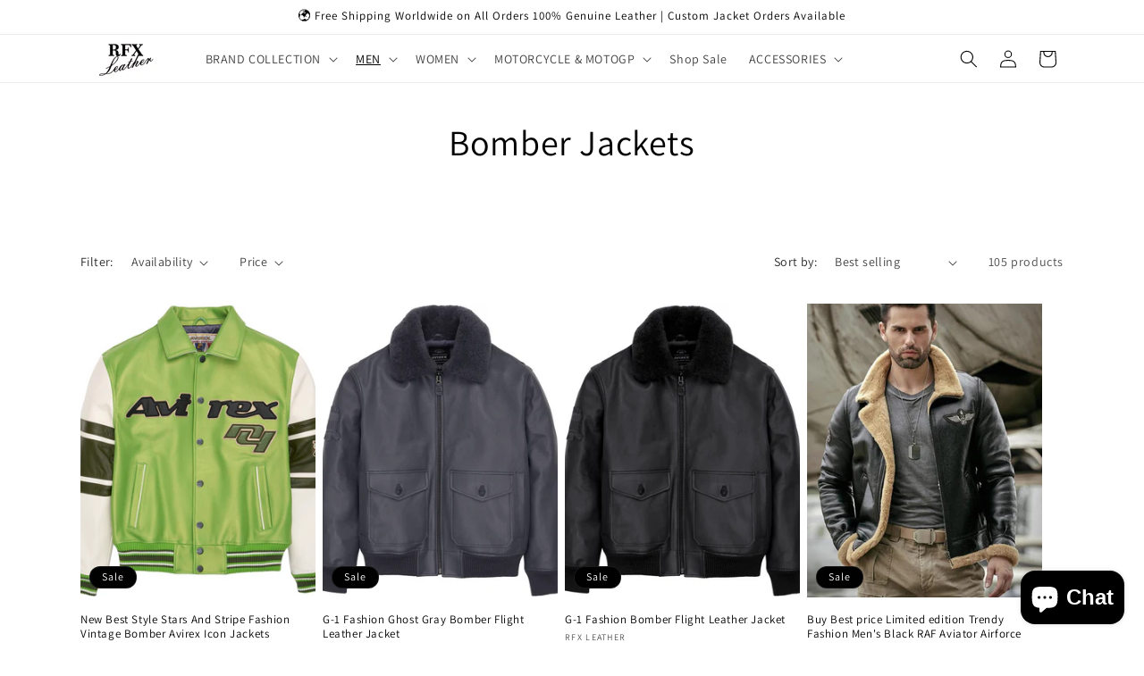

--- FILE ---
content_type: text/html; charset=utf-8
request_url: https://rfxleather.com/collections/bomber-jackets?page=1
body_size: 39641
content:
<!doctype html>
<html class="no-js" lang="en">
  <head>
    <meta name="google-site-verification" content="Fdx0_7okwFVjDcgyFho9DGcnh3hg7vVX9FwmSnfYOSQ" />
    <meta charset="utf-8">
    <meta http-equiv="X-UA-Compatible" content="IE=edge">
    <meta name="viewport" content="width=device-width,initial-scale=1">
    <meta name="theme-color" content="">
    <link rel="canonical" href="https://rfxleather.com/collections/bomber-jackets"><link rel="preconnect" href="https://fonts.shopifycdn.com" crossorigin><title>
      Shop Stylish Bomber Jackets - Versatile &amp; Trendy
 &ndash; rfxleather.com</title>

    
      <meta name="description" content="Discover a wide range of stylish bomber jackets. From classic to leather, find the perfect jacket to suit your style. Shop now for premium quality and comfort.">
    

    

<meta property="og:site_name" content="rfxleather.com">
<meta property="og:url" content="https://rfxleather.com/collections/bomber-jackets">
<meta property="og:title" content="Shop Stylish Bomber Jackets - Versatile &amp; Trendy">
<meta property="og:type" content="website">
<meta property="og:description" content="Discover a wide range of stylish bomber jackets. From classic to leather, find the perfect jacket to suit your style. Shop now for premium quality and comfort."><meta property="og:image" content="http://rfxleather.com/cdn/shop/collections/Leather_Bomber_JAckets.jpg?v=1762955250">
  <meta property="og:image:secure_url" content="https://rfxleather.com/cdn/shop/collections/Leather_Bomber_JAckets.jpg?v=1762955250">
  <meta property="og:image:width" content="1000">
  <meta property="og:image:height" content="1000"><meta name="twitter:card" content="summary_large_image">
<meta name="twitter:title" content="Shop Stylish Bomber Jackets - Versatile &amp; Trendy">
<meta name="twitter:description" content="Discover a wide range of stylish bomber jackets. From classic to leather, find the perfect jacket to suit your style. Shop now for premium quality and comfort.">


    <script src="//rfxleather.com/cdn/shop/t/4/assets/constants.js?v=58251544750838685771705436230" defer="defer"></script>
    <script src="//rfxleather.com/cdn/shop/t/4/assets/pubsub.js?v=158357773527763999511705436231" defer="defer"></script>
    <script src="//rfxleather.com/cdn/shop/t/4/assets/global.js?v=40820548392383841591705436230" defer="defer"></script><script src="//rfxleather.com/cdn/shop/t/4/assets/animations.js?v=88693664871331136111705436229" defer="defer"></script><script>window.performance && window.performance.mark && window.performance.mark('shopify.content_for_header.start');</script><meta name="google-site-verification" content="Fdx0_7okwFVjDcgyFho9DGcnh3hg7vVX9FwmSnfYOSQ">
<meta id="shopify-digital-wallet" name="shopify-digital-wallet" content="/85264105770/digital_wallets/dialog">
<link rel="alternate" type="application/atom+xml" title="Feed" href="/collections/bomber-jackets.atom" />
<link rel="next" href="/collections/bomber-jackets?page=2">
<link rel="alternate" type="application/json+oembed" href="https://rfxleather.com/collections/bomber-jackets.oembed">
<script async="async" src="/checkouts/internal/preloads.js?locale=en-US"></script>
<script id="shopify-features" type="application/json">{"accessToken":"33f0dfe17f87c3aab2c6a064ac2764f5","betas":["rich-media-storefront-analytics"],"domain":"rfxleather.com","predictiveSearch":true,"shopId":85264105770,"locale":"en"}</script>
<script>var Shopify = Shopify || {};
Shopify.shop = "38aceb-3.myshopify.com";
Shopify.locale = "en";
Shopify.currency = {"active":"USD","rate":"1.0"};
Shopify.country = "US";
Shopify.theme = {"name":"Dawn","id":164482580778,"schema_name":"Dawn","schema_version":"12.0.0","theme_store_id":887,"role":"main"};
Shopify.theme.handle = "null";
Shopify.theme.style = {"id":null,"handle":null};
Shopify.cdnHost = "rfxleather.com/cdn";
Shopify.routes = Shopify.routes || {};
Shopify.routes.root = "/";</script>
<script type="module">!function(o){(o.Shopify=o.Shopify||{}).modules=!0}(window);</script>
<script>!function(o){function n(){var o=[];function n(){o.push(Array.prototype.slice.apply(arguments))}return n.q=o,n}var t=o.Shopify=o.Shopify||{};t.loadFeatures=n(),t.autoloadFeatures=n()}(window);</script>
<script id="shop-js-analytics" type="application/json">{"pageType":"collection"}</script>
<script defer="defer" async type="module" src="//rfxleather.com/cdn/shopifycloud/shop-js/modules/v2/client.init-shop-cart-sync_C5BV16lS.en.esm.js"></script>
<script defer="defer" async type="module" src="//rfxleather.com/cdn/shopifycloud/shop-js/modules/v2/chunk.common_CygWptCX.esm.js"></script>
<script type="module">
  await import("//rfxleather.com/cdn/shopifycloud/shop-js/modules/v2/client.init-shop-cart-sync_C5BV16lS.en.esm.js");
await import("//rfxleather.com/cdn/shopifycloud/shop-js/modules/v2/chunk.common_CygWptCX.esm.js");

  window.Shopify.SignInWithShop?.initShopCartSync?.({"fedCMEnabled":true,"windoidEnabled":true});

</script>
<script>(function() {
  var isLoaded = false;
  function asyncLoad() {
    if (isLoaded) return;
    isLoaded = true;
    var urls = ["https:\/\/script.pop-convert.com\/new-micro\/production.pc.min.js?unique_id=38aceb-3.myshopify.com\u0026shop=38aceb-3.myshopify.com","https:\/\/cdn.s3.pop-convert.com\/pcjs.production.min.js?unique_id=38aceb-3.myshopify.com\u0026shop=38aceb-3.myshopify.com"];
    for (var i = 0; i < urls.length; i++) {
      var s = document.createElement('script');
      s.type = 'text/javascript';
      s.async = true;
      s.src = urls[i];
      var x = document.getElementsByTagName('script')[0];
      x.parentNode.insertBefore(s, x);
    }
  };
  if(window.attachEvent) {
    window.attachEvent('onload', asyncLoad);
  } else {
    window.addEventListener('load', asyncLoad, false);
  }
})();</script>
<script id="__st">var __st={"a":85264105770,"offset":-21600,"reqid":"eb1ea774-920a-41f5-aaba-c15f5148c425-1768731283","pageurl":"rfxleather.com\/collections\/bomber-jackets?page=1","u":"61a400c4df2c","p":"collection","rtyp":"collection","rid":470700065066};</script>
<script>window.ShopifyPaypalV4VisibilityTracking = true;</script>
<script id="captcha-bootstrap">!function(){'use strict';const t='contact',e='account',n='new_comment',o=[[t,t],['blogs',n],['comments',n],[t,'customer']],c=[[e,'customer_login'],[e,'guest_login'],[e,'recover_customer_password'],[e,'create_customer']],r=t=>t.map((([t,e])=>`form[action*='/${t}']:not([data-nocaptcha='true']) input[name='form_type'][value='${e}']`)).join(','),a=t=>()=>t?[...document.querySelectorAll(t)].map((t=>t.form)):[];function s(){const t=[...o],e=r(t);return a(e)}const i='password',u='form_key',d=['recaptcha-v3-token','g-recaptcha-response','h-captcha-response',i],f=()=>{try{return window.sessionStorage}catch{return}},m='__shopify_v',_=t=>t.elements[u];function p(t,e,n=!1){try{const o=window.sessionStorage,c=JSON.parse(o.getItem(e)),{data:r}=function(t){const{data:e,action:n}=t;return t[m]||n?{data:e,action:n}:{data:t,action:n}}(c);for(const[e,n]of Object.entries(r))t.elements[e]&&(t.elements[e].value=n);n&&o.removeItem(e)}catch(o){console.error('form repopulation failed',{error:o})}}const l='form_type',E='cptcha';function T(t){t.dataset[E]=!0}const w=window,h=w.document,L='Shopify',v='ce_forms',y='captcha';let A=!1;((t,e)=>{const n=(g='f06e6c50-85a8-45c8-87d0-21a2b65856fe',I='https://cdn.shopify.com/shopifycloud/storefront-forms-hcaptcha/ce_storefront_forms_captcha_hcaptcha.v1.5.2.iife.js',D={infoText:'Protected by hCaptcha',privacyText:'Privacy',termsText:'Terms'},(t,e,n)=>{const o=w[L][v],c=o.bindForm;if(c)return c(t,g,e,D).then(n);var r;o.q.push([[t,g,e,D],n]),r=I,A||(h.body.append(Object.assign(h.createElement('script'),{id:'captcha-provider',async:!0,src:r})),A=!0)});var g,I,D;w[L]=w[L]||{},w[L][v]=w[L][v]||{},w[L][v].q=[],w[L][y]=w[L][y]||{},w[L][y].protect=function(t,e){n(t,void 0,e),T(t)},Object.freeze(w[L][y]),function(t,e,n,w,h,L){const[v,y,A,g]=function(t,e,n){const i=e?o:[],u=t?c:[],d=[...i,...u],f=r(d),m=r(i),_=r(d.filter((([t,e])=>n.includes(e))));return[a(f),a(m),a(_),s()]}(w,h,L),I=t=>{const e=t.target;return e instanceof HTMLFormElement?e:e&&e.form},D=t=>v().includes(t);t.addEventListener('submit',(t=>{const e=I(t);if(!e)return;const n=D(e)&&!e.dataset.hcaptchaBound&&!e.dataset.recaptchaBound,o=_(e),c=g().includes(e)&&(!o||!o.value);(n||c)&&t.preventDefault(),c&&!n&&(function(t){try{if(!f())return;!function(t){const e=f();if(!e)return;const n=_(t);if(!n)return;const o=n.value;o&&e.removeItem(o)}(t);const e=Array.from(Array(32),(()=>Math.random().toString(36)[2])).join('');!function(t,e){_(t)||t.append(Object.assign(document.createElement('input'),{type:'hidden',name:u})),t.elements[u].value=e}(t,e),function(t,e){const n=f();if(!n)return;const o=[...t.querySelectorAll(`input[type='${i}']`)].map((({name:t})=>t)),c=[...d,...o],r={};for(const[a,s]of new FormData(t).entries())c.includes(a)||(r[a]=s);n.setItem(e,JSON.stringify({[m]:1,action:t.action,data:r}))}(t,e)}catch(e){console.error('failed to persist form',e)}}(e),e.submit())}));const S=(t,e)=>{t&&!t.dataset[E]&&(n(t,e.some((e=>e===t))),T(t))};for(const o of['focusin','change'])t.addEventListener(o,(t=>{const e=I(t);D(e)&&S(e,y())}));const B=e.get('form_key'),M=e.get(l),P=B&&M;t.addEventListener('DOMContentLoaded',(()=>{const t=y();if(P)for(const e of t)e.elements[l].value===M&&p(e,B);[...new Set([...A(),...v().filter((t=>'true'===t.dataset.shopifyCaptcha))])].forEach((e=>S(e,t)))}))}(h,new URLSearchParams(w.location.search),n,t,e,['guest_login'])})(!0,!0)}();</script>
<script integrity="sha256-4kQ18oKyAcykRKYeNunJcIwy7WH5gtpwJnB7kiuLZ1E=" data-source-attribution="shopify.loadfeatures" defer="defer" src="//rfxleather.com/cdn/shopifycloud/storefront/assets/storefront/load_feature-a0a9edcb.js" crossorigin="anonymous"></script>
<script data-source-attribution="shopify.dynamic_checkout.dynamic.init">var Shopify=Shopify||{};Shopify.PaymentButton=Shopify.PaymentButton||{isStorefrontPortableWallets:!0,init:function(){window.Shopify.PaymentButton.init=function(){};var t=document.createElement("script");t.src="https://rfxleather.com/cdn/shopifycloud/portable-wallets/latest/portable-wallets.en.js",t.type="module",document.head.appendChild(t)}};
</script>
<script data-source-attribution="shopify.dynamic_checkout.buyer_consent">
  function portableWalletsHideBuyerConsent(e){var t=document.getElementById("shopify-buyer-consent"),n=document.getElementById("shopify-subscription-policy-button");t&&n&&(t.classList.add("hidden"),t.setAttribute("aria-hidden","true"),n.removeEventListener("click",e))}function portableWalletsShowBuyerConsent(e){var t=document.getElementById("shopify-buyer-consent"),n=document.getElementById("shopify-subscription-policy-button");t&&n&&(t.classList.remove("hidden"),t.removeAttribute("aria-hidden"),n.addEventListener("click",e))}window.Shopify?.PaymentButton&&(window.Shopify.PaymentButton.hideBuyerConsent=portableWalletsHideBuyerConsent,window.Shopify.PaymentButton.showBuyerConsent=portableWalletsShowBuyerConsent);
</script>
<script data-source-attribution="shopify.dynamic_checkout.cart.bootstrap">document.addEventListener("DOMContentLoaded",(function(){function t(){return document.querySelector("shopify-accelerated-checkout-cart, shopify-accelerated-checkout")}if(t())Shopify.PaymentButton.init();else{new MutationObserver((function(e,n){t()&&(Shopify.PaymentButton.init(),n.disconnect())})).observe(document.body,{childList:!0,subtree:!0})}}));
</script>
<script id="sections-script" data-sections="header" defer="defer" src="//rfxleather.com/cdn/shop/t/4/compiled_assets/scripts.js?v=2975"></script>
<script>window.performance && window.performance.mark && window.performance.mark('shopify.content_for_header.end');</script>


    <style data-shopify>
      @font-face {
  font-family: Assistant;
  font-weight: 400;
  font-style: normal;
  font-display: swap;
  src: url("//rfxleather.com/cdn/fonts/assistant/assistant_n4.9120912a469cad1cc292572851508ca49d12e768.woff2") format("woff2"),
       url("//rfxleather.com/cdn/fonts/assistant/assistant_n4.6e9875ce64e0fefcd3f4446b7ec9036b3ddd2985.woff") format("woff");
}

      @font-face {
  font-family: Assistant;
  font-weight: 700;
  font-style: normal;
  font-display: swap;
  src: url("//rfxleather.com/cdn/fonts/assistant/assistant_n7.bf44452348ec8b8efa3aa3068825305886b1c83c.woff2") format("woff2"),
       url("//rfxleather.com/cdn/fonts/assistant/assistant_n7.0c887fee83f6b3bda822f1150b912c72da0f7b64.woff") format("woff");
}

      
      
      @font-face {
  font-family: Assistant;
  font-weight: 400;
  font-style: normal;
  font-display: swap;
  src: url("//rfxleather.com/cdn/fonts/assistant/assistant_n4.9120912a469cad1cc292572851508ca49d12e768.woff2") format("woff2"),
       url("//rfxleather.com/cdn/fonts/assistant/assistant_n4.6e9875ce64e0fefcd3f4446b7ec9036b3ddd2985.woff") format("woff");
}


      
        :root,
        .color-background-1 {
          --color-background: 255,255,255;
        
          --gradient-background: #ffffff;
        

        

        --color-foreground: 0,0,0;
        --color-background-contrast: 191,191,191;
        --color-shadow: 18,18,18;
        --color-button: 0,0,0;
        --color-button-text: 255,255,255;
        --color-secondary-button: 255,255,255;
        --color-secondary-button-text: 18,18,18;
        --color-link: 18,18,18;
        --color-badge-foreground: 0,0,0;
        --color-badge-background: 255,255,255;
        --color-badge-border: 0,0,0;
        --payment-terms-background-color: rgb(255 255 255);
      }
      
        
        .color-background-2 {
          --color-background: 136,0,0;
        
          --gradient-background: #880000;
        

        

        --color-foreground: 255,255,255;
        --color-background-contrast: 162,0,0;
        --color-shadow: 18,18,18;
        --color-button: 18,18,18;
        --color-button-text: 171,36,36;
        --color-secondary-button: 136,0,0;
        --color-secondary-button-text: 18,18,18;
        --color-link: 18,18,18;
        --color-badge-foreground: 255,255,255;
        --color-badge-background: 136,0,0;
        --color-badge-border: 255,255,255;
        --payment-terms-background-color: rgb(136 0 0);
      }
      
        
        .color-inverse {
          --color-background: 36,40,51;
        
          --gradient-background: #242833;
        

        

        --color-foreground: 255,255,255;
        --color-background-contrast: 47,52,66;
        --color-shadow: 18,18,18;
        --color-button: 255,255,255;
        --color-button-text: 0,0,0;
        --color-secondary-button: 36,40,51;
        --color-secondary-button-text: 255,255,255;
        --color-link: 255,255,255;
        --color-badge-foreground: 255,255,255;
        --color-badge-background: 36,40,51;
        --color-badge-border: 255,255,255;
        --payment-terms-background-color: rgb(36 40 51);
      }
      
        
        .color-accent-1 {
          --color-background: 18,18,18;
        
          --gradient-background: #121212;
        

        

        --color-foreground: 255,255,255;
        --color-background-contrast: 146,146,146;
        --color-shadow: 18,18,18;
        --color-button: 255,255,255;
        --color-button-text: 18,18,18;
        --color-secondary-button: 18,18,18;
        --color-secondary-button-text: 255,255,255;
        --color-link: 255,255,255;
        --color-badge-foreground: 255,255,255;
        --color-badge-background: 18,18,18;
        --color-badge-border: 255,255,255;
        --payment-terms-background-color: rgb(18 18 18);
      }
      
        
        .color-accent-2 {
          --color-background: 0,0,0;
        
          --gradient-background: #000000;
        

        

        --color-foreground: 255,255,255;
        --color-background-contrast: 128,128,128;
        --color-shadow: 18,18,18;
        --color-button: 255,255,255;
        --color-button-text: 51,79,180;
        --color-secondary-button: 0,0,0;
        --color-secondary-button-text: 255,255,255;
        --color-link: 255,255,255;
        --color-badge-foreground: 255,255,255;
        --color-badge-background: 0,0,0;
        --color-badge-border: 255,255,255;
        --payment-terms-background-color: rgb(0 0 0);
      }
      

      body, .color-background-1, .color-background-2, .color-inverse, .color-accent-1, .color-accent-2 {
        color: rgba(var(--color-foreground), 0.75);
        background-color: rgb(var(--color-background));
      }

      :root {
        --font-body-family: Assistant, sans-serif;
        --font-body-style: normal;
        --font-body-weight: 400;
        --font-body-weight-bold: 700;

        --font-heading-family: Assistant, sans-serif;
        --font-heading-style: normal;
        --font-heading-weight: 400;

        --font-body-scale: 1.0;
        --font-heading-scale: 1.0;

        --media-padding: px;
        --media-border-opacity: 0.05;
        --media-border-width: 1px;
        --media-radius: 0px;
        --media-shadow-opacity: 0.0;
        --media-shadow-horizontal-offset: 0px;
        --media-shadow-vertical-offset: 4px;
        --media-shadow-blur-radius: 5px;
        --media-shadow-visible: 0;

        --page-width: 120rem;
        --page-width-margin: 0rem;

        --product-card-image-padding: 0.0rem;
        --product-card-corner-radius: 0.0rem;
        --product-card-text-alignment: left;
        --product-card-border-width: 0.0rem;
        --product-card-border-opacity: 0.1;
        --product-card-shadow-opacity: 0.0;
        --product-card-shadow-visible: 0;
        --product-card-shadow-horizontal-offset: 0.0rem;
        --product-card-shadow-vertical-offset: 0.4rem;
        --product-card-shadow-blur-radius: 0.5rem;

        --collection-card-image-padding: 0.0rem;
        --collection-card-corner-radius: 0.0rem;
        --collection-card-text-alignment: left;
        --collection-card-border-width: 0.0rem;
        --collection-card-border-opacity: 0.1;
        --collection-card-shadow-opacity: 0.0;
        --collection-card-shadow-visible: 0;
        --collection-card-shadow-horizontal-offset: 0.0rem;
        --collection-card-shadow-vertical-offset: 0.4rem;
        --collection-card-shadow-blur-radius: 0.5rem;

        --blog-card-image-padding: 0.0rem;
        --blog-card-corner-radius: 0.0rem;
        --blog-card-text-alignment: left;
        --blog-card-border-width: 0.0rem;
        --blog-card-border-opacity: 0.1;
        --blog-card-shadow-opacity: 0.0;
        --blog-card-shadow-visible: 0;
        --blog-card-shadow-horizontal-offset: 0.0rem;
        --blog-card-shadow-vertical-offset: 0.4rem;
        --blog-card-shadow-blur-radius: 0.5rem;

        --badge-corner-radius: 4.0rem;

        --popup-border-width: 1px;
        --popup-border-opacity: 0.1;
        --popup-corner-radius: 0px;
        --popup-shadow-opacity: 0.05;
        --popup-shadow-horizontal-offset: 0px;
        --popup-shadow-vertical-offset: 4px;
        --popup-shadow-blur-radius: 5px;

        --drawer-border-width: 1px;
        --drawer-border-opacity: 0.1;
        --drawer-shadow-opacity: 0.0;
        --drawer-shadow-horizontal-offset: 0px;
        --drawer-shadow-vertical-offset: 4px;
        --drawer-shadow-blur-radius: 5px;

        --spacing-sections-desktop: 0px;
        --spacing-sections-mobile: 0px;

        --grid-desktop-vertical-spacing: 8px;
        --grid-desktop-horizontal-spacing: 8px;
        --grid-mobile-vertical-spacing: 4px;
        --grid-mobile-horizontal-spacing: 4px;

        --text-boxes-border-opacity: 0.1;
        --text-boxes-border-width: 0px;
        --text-boxes-radius: 0px;
        --text-boxes-shadow-opacity: 0.0;
        --text-boxes-shadow-visible: 0;
        --text-boxes-shadow-horizontal-offset: 0px;
        --text-boxes-shadow-vertical-offset: 4px;
        --text-boxes-shadow-blur-radius: 5px;

        --buttons-radius: 0px;
        --buttons-radius-outset: 0px;
        --buttons-border-width: 1px;
        --buttons-border-opacity: 1.0;
        --buttons-shadow-opacity: 0.0;
        --buttons-shadow-visible: 0;
        --buttons-shadow-horizontal-offset: 0px;
        --buttons-shadow-vertical-offset: 4px;
        --buttons-shadow-blur-radius: 5px;
        --buttons-border-offset: 0px;

        --inputs-radius: 0px;
        --inputs-border-width: 1px;
        --inputs-border-opacity: 0.55;
        --inputs-shadow-opacity: 0.0;
        --inputs-shadow-horizontal-offset: 0px;
        --inputs-margin-offset: 0px;
        --inputs-shadow-vertical-offset: 4px;
        --inputs-shadow-blur-radius: 5px;
        --inputs-radius-outset: 0px;

        --variant-pills-radius: 40px;
        --variant-pills-border-width: 1px;
        --variant-pills-border-opacity: 0.55;
        --variant-pills-shadow-opacity: 0.0;
        --variant-pills-shadow-horizontal-offset: 0px;
        --variant-pills-shadow-vertical-offset: 4px;
        --variant-pills-shadow-blur-radius: 5px;
      }

      *,
      *::before,
      *::after {
        box-sizing: inherit;
      }

      html {
        box-sizing: border-box;
        font-size: calc(var(--font-body-scale) * 62.5%);
        height: 100%;
      }

      body {
        display: grid;
        grid-template-rows: auto auto 1fr auto;
        grid-template-columns: 100%;
        min-height: 100%;
        margin: 0;
        font-size: 1.5rem;
        letter-spacing: 0.06rem;
        line-height: calc(1 + 0.8 / var(--font-body-scale));
        font-family: var(--font-body-family);
        font-style: var(--font-body-style);
        font-weight: var(--font-body-weight);
      }

      @media screen and (min-width: 750px) {
        body {
          font-size: 1.6rem;
        }
      }
    </style>

    <link href="//rfxleather.com/cdn/shop/t/4/assets/base.css?v=22615539281115885671705436229" rel="stylesheet" type="text/css" media="all" />
<link rel="preload" as="font" href="//rfxleather.com/cdn/fonts/assistant/assistant_n4.9120912a469cad1cc292572851508ca49d12e768.woff2" type="font/woff2" crossorigin><link rel="preload" as="font" href="//rfxleather.com/cdn/fonts/assistant/assistant_n4.9120912a469cad1cc292572851508ca49d12e768.woff2" type="font/woff2" crossorigin><link
        rel="stylesheet"
        href="//rfxleather.com/cdn/shop/t/4/assets/component-predictive-search.css?v=118923337488134913561705436230"
        media="print"
        onload="this.media='all'"
      ><script>
      document.documentElement.className = document.documentElement.className.replace('no-js', 'js');
      if (Shopify.designMode) {
        document.documentElement.classList.add('shopify-design-mode');
      }
    </script>
  <script src="https://cdn.shopify.com/extensions/019a4bd6-5189-7b1b-88e6-ae4214511ca1/vite-vue3-typescript-eslint-prettier-32/assets/main.js" type="text/javascript" defer="defer"></script>
<script src="https://cdn.shopify.com/extensions/7bc9bb47-adfa-4267-963e-cadee5096caf/inbox-1252/assets/inbox-chat-loader.js" type="text/javascript" defer="defer"></script>
<link href="https://monorail-edge.shopifysvc.com" rel="dns-prefetch">
<script>(function(){if ("sendBeacon" in navigator && "performance" in window) {try {var session_token_from_headers = performance.getEntriesByType('navigation')[0].serverTiming.find(x => x.name == '_s').description;} catch {var session_token_from_headers = undefined;}var session_cookie_matches = document.cookie.match(/_shopify_s=([^;]*)/);var session_token_from_cookie = session_cookie_matches && session_cookie_matches.length === 2 ? session_cookie_matches[1] : "";var session_token = session_token_from_headers || session_token_from_cookie || "";function handle_abandonment_event(e) {var entries = performance.getEntries().filter(function(entry) {return /monorail-edge.shopifysvc.com/.test(entry.name);});if (!window.abandonment_tracked && entries.length === 0) {window.abandonment_tracked = true;var currentMs = Date.now();var navigation_start = performance.timing.navigationStart;var payload = {shop_id: 85264105770,url: window.location.href,navigation_start,duration: currentMs - navigation_start,session_token,page_type: "collection"};window.navigator.sendBeacon("https://monorail-edge.shopifysvc.com/v1/produce", JSON.stringify({schema_id: "online_store_buyer_site_abandonment/1.1",payload: payload,metadata: {event_created_at_ms: currentMs,event_sent_at_ms: currentMs}}));}}window.addEventListener('pagehide', handle_abandonment_event);}}());</script>
<script id="web-pixels-manager-setup">(function e(e,d,r,n,o){if(void 0===o&&(o={}),!Boolean(null===(a=null===(i=window.Shopify)||void 0===i?void 0:i.analytics)||void 0===a?void 0:a.replayQueue)){var i,a;window.Shopify=window.Shopify||{};var t=window.Shopify;t.analytics=t.analytics||{};var s=t.analytics;s.replayQueue=[],s.publish=function(e,d,r){return s.replayQueue.push([e,d,r]),!0};try{self.performance.mark("wpm:start")}catch(e){}var l=function(){var e={modern:/Edge?\/(1{2}[4-9]|1[2-9]\d|[2-9]\d{2}|\d{4,})\.\d+(\.\d+|)|Firefox\/(1{2}[4-9]|1[2-9]\d|[2-9]\d{2}|\d{4,})\.\d+(\.\d+|)|Chrom(ium|e)\/(9{2}|\d{3,})\.\d+(\.\d+|)|(Maci|X1{2}).+ Version\/(15\.\d+|(1[6-9]|[2-9]\d|\d{3,})\.\d+)([,.]\d+|)( \(\w+\)|)( Mobile\/\w+|) Safari\/|Chrome.+OPR\/(9{2}|\d{3,})\.\d+\.\d+|(CPU[ +]OS|iPhone[ +]OS|CPU[ +]iPhone|CPU IPhone OS|CPU iPad OS)[ +]+(15[._]\d+|(1[6-9]|[2-9]\d|\d{3,})[._]\d+)([._]\d+|)|Android:?[ /-](13[3-9]|1[4-9]\d|[2-9]\d{2}|\d{4,})(\.\d+|)(\.\d+|)|Android.+Firefox\/(13[5-9]|1[4-9]\d|[2-9]\d{2}|\d{4,})\.\d+(\.\d+|)|Android.+Chrom(ium|e)\/(13[3-9]|1[4-9]\d|[2-9]\d{2}|\d{4,})\.\d+(\.\d+|)|SamsungBrowser\/([2-9]\d|\d{3,})\.\d+/,legacy:/Edge?\/(1[6-9]|[2-9]\d|\d{3,})\.\d+(\.\d+|)|Firefox\/(5[4-9]|[6-9]\d|\d{3,})\.\d+(\.\d+|)|Chrom(ium|e)\/(5[1-9]|[6-9]\d|\d{3,})\.\d+(\.\d+|)([\d.]+$|.*Safari\/(?![\d.]+ Edge\/[\d.]+$))|(Maci|X1{2}).+ Version\/(10\.\d+|(1[1-9]|[2-9]\d|\d{3,})\.\d+)([,.]\d+|)( \(\w+\)|)( Mobile\/\w+|) Safari\/|Chrome.+OPR\/(3[89]|[4-9]\d|\d{3,})\.\d+\.\d+|(CPU[ +]OS|iPhone[ +]OS|CPU[ +]iPhone|CPU IPhone OS|CPU iPad OS)[ +]+(10[._]\d+|(1[1-9]|[2-9]\d|\d{3,})[._]\d+)([._]\d+|)|Android:?[ /-](13[3-9]|1[4-9]\d|[2-9]\d{2}|\d{4,})(\.\d+|)(\.\d+|)|Mobile Safari.+OPR\/([89]\d|\d{3,})\.\d+\.\d+|Android.+Firefox\/(13[5-9]|1[4-9]\d|[2-9]\d{2}|\d{4,})\.\d+(\.\d+|)|Android.+Chrom(ium|e)\/(13[3-9]|1[4-9]\d|[2-9]\d{2}|\d{4,})\.\d+(\.\d+|)|Android.+(UC? ?Browser|UCWEB|U3)[ /]?(15\.([5-9]|\d{2,})|(1[6-9]|[2-9]\d|\d{3,})\.\d+)\.\d+|SamsungBrowser\/(5\.\d+|([6-9]|\d{2,})\.\d+)|Android.+MQ{2}Browser\/(14(\.(9|\d{2,})|)|(1[5-9]|[2-9]\d|\d{3,})(\.\d+|))(\.\d+|)|K[Aa][Ii]OS\/(3\.\d+|([4-9]|\d{2,})\.\d+)(\.\d+|)/},d=e.modern,r=e.legacy,n=navigator.userAgent;return n.match(d)?"modern":n.match(r)?"legacy":"unknown"}(),u="modern"===l?"modern":"legacy",c=(null!=n?n:{modern:"",legacy:""})[u],f=function(e){return[e.baseUrl,"/wpm","/b",e.hashVersion,"modern"===e.buildTarget?"m":"l",".js"].join("")}({baseUrl:d,hashVersion:r,buildTarget:u}),m=function(e){var d=e.version,r=e.bundleTarget,n=e.surface,o=e.pageUrl,i=e.monorailEndpoint;return{emit:function(e){var a=e.status,t=e.errorMsg,s=(new Date).getTime(),l=JSON.stringify({metadata:{event_sent_at_ms:s},events:[{schema_id:"web_pixels_manager_load/3.1",payload:{version:d,bundle_target:r,page_url:o,status:a,surface:n,error_msg:t},metadata:{event_created_at_ms:s}}]});if(!i)return console&&console.warn&&console.warn("[Web Pixels Manager] No Monorail endpoint provided, skipping logging."),!1;try{return self.navigator.sendBeacon.bind(self.navigator)(i,l)}catch(e){}var u=new XMLHttpRequest;try{return u.open("POST",i,!0),u.setRequestHeader("Content-Type","text/plain"),u.send(l),!0}catch(e){return console&&console.warn&&console.warn("[Web Pixels Manager] Got an unhandled error while logging to Monorail."),!1}}}}({version:r,bundleTarget:l,surface:e.surface,pageUrl:self.location.href,monorailEndpoint:e.monorailEndpoint});try{o.browserTarget=l,function(e){var d=e.src,r=e.async,n=void 0===r||r,o=e.onload,i=e.onerror,a=e.sri,t=e.scriptDataAttributes,s=void 0===t?{}:t,l=document.createElement("script"),u=document.querySelector("head"),c=document.querySelector("body");if(l.async=n,l.src=d,a&&(l.integrity=a,l.crossOrigin="anonymous"),s)for(var f in s)if(Object.prototype.hasOwnProperty.call(s,f))try{l.dataset[f]=s[f]}catch(e){}if(o&&l.addEventListener("load",o),i&&l.addEventListener("error",i),u)u.appendChild(l);else{if(!c)throw new Error("Did not find a head or body element to append the script");c.appendChild(l)}}({src:f,async:!0,onload:function(){if(!function(){var e,d;return Boolean(null===(d=null===(e=window.Shopify)||void 0===e?void 0:e.analytics)||void 0===d?void 0:d.initialized)}()){var d=window.webPixelsManager.init(e)||void 0;if(d){var r=window.Shopify.analytics;r.replayQueue.forEach((function(e){var r=e[0],n=e[1],o=e[2];d.publishCustomEvent(r,n,o)})),r.replayQueue=[],r.publish=d.publishCustomEvent,r.visitor=d.visitor,r.initialized=!0}}},onerror:function(){return m.emit({status:"failed",errorMsg:"".concat(f," has failed to load")})},sri:function(e){var d=/^sha384-[A-Za-z0-9+/=]+$/;return"string"==typeof e&&d.test(e)}(c)?c:"",scriptDataAttributes:o}),m.emit({status:"loading"})}catch(e){m.emit({status:"failed",errorMsg:(null==e?void 0:e.message)||"Unknown error"})}}})({shopId: 85264105770,storefrontBaseUrl: "https://rfxleather.com",extensionsBaseUrl: "https://extensions.shopifycdn.com/cdn/shopifycloud/web-pixels-manager",monorailEndpoint: "https://monorail-edge.shopifysvc.com/unstable/produce_batch",surface: "storefront-renderer",enabledBetaFlags: ["2dca8a86"],webPixelsConfigList: [{"id":"2014871850","configuration":"{\"pixel_id\":\"2080105619462161\",\"pixel_type\":\"facebook_pixel\"}","eventPayloadVersion":"v1","runtimeContext":"OPEN","scriptVersion":"ca16bc87fe92b6042fbaa3acc2fbdaa6","type":"APP","apiClientId":2329312,"privacyPurposes":["ANALYTICS","MARKETING","SALE_OF_DATA"],"dataSharingAdjustments":{"protectedCustomerApprovalScopes":["read_customer_address","read_customer_email","read_customer_name","read_customer_personal_data","read_customer_phone"]}},{"id":"734724394","configuration":"{\"config\":\"{\\\"google_tag_ids\\\":[\\\"G-CDCHSD6S4Y\\\",\\\"AW-16459293997\\\",\\\"GT-PZV58KDR\\\"],\\\"target_country\\\":\\\"US\\\",\\\"gtag_events\\\":[{\\\"type\\\":\\\"begin_checkout\\\",\\\"action_label\\\":[\\\"G-CDCHSD6S4Y\\\",\\\"AW-16459293997\\\/wgoMCPOi6uwZEK3Ks6g9\\\"]},{\\\"type\\\":\\\"search\\\",\\\"action_label\\\":[\\\"G-CDCHSD6S4Y\\\",\\\"AW-16459293997\\\/NPHPCO2i6uwZEK3Ks6g9\\\"]},{\\\"type\\\":\\\"view_item\\\",\\\"action_label\\\":[\\\"G-CDCHSD6S4Y\\\",\\\"AW-16459293997\\\/tG9DCOqi6uwZEK3Ks6g9\\\",\\\"MC-122ZDTXJ4Q\\\"]},{\\\"type\\\":\\\"purchase\\\",\\\"action_label\\\":[\\\"G-CDCHSD6S4Y\\\",\\\"AW-16459293997\\\/WNOmCOSi6uwZEK3Ks6g9\\\",\\\"MC-122ZDTXJ4Q\\\"]},{\\\"type\\\":\\\"page_view\\\",\\\"action_label\\\":[\\\"G-CDCHSD6S4Y\\\",\\\"AW-16459293997\\\/-tB6COei6uwZEK3Ks6g9\\\",\\\"MC-122ZDTXJ4Q\\\"]},{\\\"type\\\":\\\"add_payment_info\\\",\\\"action_label\\\":[\\\"G-CDCHSD6S4Y\\\",\\\"AW-16459293997\\\/vB4LCPai6uwZEK3Ks6g9\\\"]},{\\\"type\\\":\\\"add_to_cart\\\",\\\"action_label\\\":[\\\"G-CDCHSD6S4Y\\\",\\\"AW-16459293997\\\/tTbFCPCi6uwZEK3Ks6g9\\\"]}],\\\"enable_monitoring_mode\\\":false}\"}","eventPayloadVersion":"v1","runtimeContext":"OPEN","scriptVersion":"b2a88bafab3e21179ed38636efcd8a93","type":"APP","apiClientId":1780363,"privacyPurposes":[],"dataSharingAdjustments":{"protectedCustomerApprovalScopes":["read_customer_address","read_customer_email","read_customer_name","read_customer_personal_data","read_customer_phone"]}},{"id":"shopify-app-pixel","configuration":"{}","eventPayloadVersion":"v1","runtimeContext":"STRICT","scriptVersion":"0450","apiClientId":"shopify-pixel","type":"APP","privacyPurposes":["ANALYTICS","MARKETING"]},{"id":"shopify-custom-pixel","eventPayloadVersion":"v1","runtimeContext":"LAX","scriptVersion":"0450","apiClientId":"shopify-pixel","type":"CUSTOM","privacyPurposes":["ANALYTICS","MARKETING"]}],isMerchantRequest: false,initData: {"shop":{"name":"rfxleather.com","paymentSettings":{"currencyCode":"USD"},"myshopifyDomain":"38aceb-3.myshopify.com","countryCode":"US","storefrontUrl":"https:\/\/rfxleather.com"},"customer":null,"cart":null,"checkout":null,"productVariants":[],"purchasingCompany":null},},"https://rfxleather.com/cdn","fcfee988w5aeb613cpc8e4bc33m6693e112",{"modern":"","legacy":""},{"shopId":"85264105770","storefrontBaseUrl":"https:\/\/rfxleather.com","extensionBaseUrl":"https:\/\/extensions.shopifycdn.com\/cdn\/shopifycloud\/web-pixels-manager","surface":"storefront-renderer","enabledBetaFlags":"[\"2dca8a86\"]","isMerchantRequest":"false","hashVersion":"fcfee988w5aeb613cpc8e4bc33m6693e112","publish":"custom","events":"[[\"page_viewed\",{}],[\"collection_viewed\",{\"collection\":{\"id\":\"470700065066\",\"title\":\"Bomber Jackets\",\"productVariants\":[{\"price\":{\"amount\":198.99,\"currencyCode\":\"USD\"},\"product\":{\"title\":\"New Best Style Stars And Stripe Fashion Vintage Bomber Avirex Icon Jackets\",\"vendor\":\"Rfx Leather\",\"id\":\"8878336999722\",\"untranslatedTitle\":\"New Best Style Stars And Stripe Fashion Vintage Bomber Avirex Icon Jackets\",\"url\":\"\/products\/new-best-style-stars-and-stripe-fashion-vintage-bomber-avirex-icon-jackets\",\"type\":\"Coats \u0026 Jackets\"},\"id\":\"47472993960234\",\"image\":{\"src\":\"\/\/rfxleather.com\/cdn\/shop\/files\/NewBestStyleStarsAndStripeFashionVintageBomberAvirexIconJackets.png?v=1706828106\"},\"sku\":\"\",\"title\":\"XXS\",\"untranslatedTitle\":\"XXS\"},{\"price\":{\"amount\":196.99,\"currencyCode\":\"USD\"},\"product\":{\"title\":\"G-1 Fashion Ghost Gray Bomber Flight Leather Jacket\",\"vendor\":\"Rfx Leather\",\"id\":\"8878328676650\",\"untranslatedTitle\":\"G-1 Fashion Ghost Gray Bomber Flight Leather Jacket\",\"url\":\"\/products\/buy-best-style-g-1-fashion-ghost-gray-bomber-flight-leather-jacket-for-sale\",\"type\":\"Coats \u0026 Jackets\"},\"id\":\"47472972955946\",\"image\":{\"src\":\"\/\/rfxleather.com\/cdn\/shop\/files\/BuyBestStyleG-1FashionGhostGrayBomberFlightLeatherJacketForSale_5.png?v=1706827334\"},\"sku\":\"\",\"title\":\"XXS\",\"untranslatedTitle\":\"XXS\"},{\"price\":{\"amount\":196.99,\"currencyCode\":\"USD\"},\"product\":{\"title\":\"G-1 Fashion Bomber Flight Leather Jacket\",\"vendor\":\"Rfx Leather\",\"id\":\"8878324646186\",\"untranslatedTitle\":\"G-1 Fashion Bomber Flight Leather Jacket\",\"url\":\"\/products\/buy-best-style-g-1-fashion-bomber-flight-leather-jacket-for-sale\",\"type\":\"Coats \u0026 Jackets\"},\"id\":\"47472964174122\",\"image\":{\"src\":\"\/\/rfxleather.com\/cdn\/shop\/files\/BuyBestStyleG-1FashionBomberFlightLeatherJacketForSale_4.png?v=1706827019\"},\"sku\":\"\",\"title\":\"XXS\",\"untranslatedTitle\":\"XXS\"},{\"price\":{\"amount\":199.0,\"currencyCode\":\"USD\"},\"product\":{\"title\":\"Buy Best price Limited edition Trendy Fashion Men's Black RAF Aviator Airforce Sheepskin Shearling Leather Jacket\",\"vendor\":\"rfxleather\",\"id\":\"8875330109738\",\"untranslatedTitle\":\"Buy Best price Limited edition Trendy Fashion Men's Black RAF Aviator Airforce Sheepskin Shearling Leather Jacket\",\"url\":\"\/products\/buy-best-price-limited-edition-trendy-fashion-mens-black-raf-aviator-airforce-sheepskin-shearling-leather-jacket\",\"type\":\"Leather Jackets\"},\"id\":\"47460033724714\",\"image\":{\"src\":\"\/\/rfxleather.com\/cdn\/shop\/files\/Men_sBlackRAFAviatorAirforceSheepskinShearlingLeatherJacket_540x_7859e059-c48e-4f10-91b6-678df4d2bcb7.jpg?v=1706705916\"},\"sku\":\"\",\"title\":\"XSS\",\"untranslatedTitle\":\"XSS\"},{\"price\":{\"amount\":199.0,\"currencyCode\":\"USD\"},\"product\":{\"title\":\"Mens B3 Airforce Brown Embroidered Shearling Leather Bomber Jacket\",\"vendor\":\"rfxleather\",\"id\":\"8875259986218\",\"untranslatedTitle\":\"Mens B3 Airforce Brown Embroidered Shearling Leather Bomber Jacket\",\"url\":\"\/products\/mens-b3-airforce-brown-embroidered-shearling-leather-bomber-jacket\",\"type\":\"Leather Jackets\"},\"id\":\"47459853402410\",\"image\":{\"src\":\"\/\/rfxleather.com\/cdn\/shop\/files\/MensBrownShearlingJacketLeatherJacketFurCoatMensAirforceFlightCoatEmbroideredJacket_540x_d57556b7-c95d-41aa-8584-9e45d115af9a.jpg?v=1706701389\"},\"sku\":\"\",\"title\":\"XSS\",\"untranslatedTitle\":\"XSS\"},{\"price\":{\"amount\":199.0,\"currencyCode\":\"USD\"},\"product\":{\"title\":\"Men RAF B3 Sheepskin Suede Black Leather Shearling Bomber Jacket\",\"vendor\":\"rfxleather\",\"id\":\"8875256381738\",\"untranslatedTitle\":\"Men RAF B3 Sheepskin Suede Black Leather Shearling Bomber Jacket\",\"url\":\"\/products\/men-raf-b3-sheepskin-suede-black-leather-shearling-bomber-jacket\",\"type\":\"Leather Jackets\"},\"id\":\"47459837804842\",\"image\":{\"src\":\"\/\/rfxleather.com\/cdn\/shop\/files\/MenRAFB3SheepskinSuedeBlackLeatherShearlingBomberJacket_540x_aedf8298-2ef8-4d73-9756-5917a4a84a3a.jpg?v=1706701223\"},\"sku\":\"\",\"title\":\"XSS\",\"untranslatedTitle\":\"XSS\"},{\"price\":{\"amount\":199.0,\"currencyCode\":\"USD\"},\"product\":{\"title\":\"Mens A2 Airforce Sheepskin Shearling Motorcycle Leather Bomber Jacket\",\"vendor\":\"rfxleather\",\"id\":\"8875252318506\",\"untranslatedTitle\":\"Mens A2 Airforce Sheepskin Shearling Motorcycle Leather Bomber Jacket\",\"url\":\"\/products\/mens-a2-airforce-sheepskin-shearling-motorcycle-leather-bomber-jacket\",\"type\":\"Leather Jackets\"},\"id\":\"47459827548458\",\"image\":{\"src\":\"\/\/rfxleather.com\/cdn\/shop\/files\/MensSheepskinShearlingJacketMotorcycleLeatherJacketA2AirforceFlightCoatBaseballCollarFurCoat_720x_803304b9-70e2-4522-b781-64f932070925.jpg?v=1706701062\"},\"sku\":\"\",\"title\":\"XSS\",\"untranslatedTitle\":\"XSS\"},{\"price\":{\"amount\":199.0,\"currencyCode\":\"USD\"},\"product\":{\"title\":\"Buy Best Mens Grey Sheepskin Army Shearling Bomber Jacket\",\"vendor\":\"rfxleather\",\"id\":\"8875204280618\",\"untranslatedTitle\":\"Buy Best Mens Grey Sheepskin Army Shearling Bomber Jacket\",\"url\":\"\/products\/buy-best-mens-grey-sheepskin-army-shearling-bomber-jacket\",\"type\":\"Leather Jackets\"},\"id\":\"47459710861610\",\"image\":{\"src\":\"\/\/rfxleather.com\/cdn\/shop\/files\/MensGreySheepskinArmyShearlingBomberJacket_540x_61e617a5-06fc-4153-aa14-e8789341f105.jpg?v=1706698788\"},\"sku\":\"\",\"title\":\"XSS\",\"untranslatedTitle\":\"XSS\"},{\"price\":{\"amount\":199.0,\"currencyCode\":\"USD\"},\"product\":{\"title\":\"Trendy Fashion Aviator Winter Coat Fur Bomber Leather Jacket\",\"vendor\":\"rfxleather\",\"id\":\"8875159421226\",\"untranslatedTitle\":\"Trendy Fashion Aviator Winter Coat Fur Bomber Leather Jacket\",\"url\":\"\/products\/buy-best-pricetrendy-fashion-aviator-winter-coat-fur-bomber-leather-jacket\",\"type\":\"Leather Jackets\"},\"id\":\"47459516875050\",\"image\":{\"src\":\"\/\/rfxleather.com\/cdn\/shop\/files\/shearling-leather-coat-1_540x_b8a10cc7-5618-47b7-8f09-fb31320a1a96.jpg?v=1706696290\"},\"sku\":\"\",\"title\":\"XSS\",\"untranslatedTitle\":\"XSS\"},{\"price\":{\"amount\":199.0,\"currencyCode\":\"USD\"},\"product\":{\"title\":\"Buy Best price Mens B3 Flying Leather Coat Embroidered Bomber Jacket\",\"vendor\":\"rfxleather\",\"id\":\"8875155652906\",\"untranslatedTitle\":\"Buy Best price Mens B3 Flying Leather Coat Embroidered Bomber Jacket\",\"url\":\"\/products\/buy-best-price-mens-b3-flying-leather-coat-embroidered-bomber-jacket\",\"type\":\"Leather Jackets\"},\"id\":\"47459499278634\",\"image\":{\"src\":\"\/\/rfxleather.com\/cdn\/shop\/files\/shearling-leather-coat-1_540x_79984628-3261-4a57-856f-859a058c1c40.jpg?v=1706696054\"},\"sku\":\"\",\"title\":\"XSS\",\"untranslatedTitle\":\"XSS\"},{\"price\":{\"amount\":199.0,\"currencyCode\":\"USD\"},\"product\":{\"title\":\"Buy best  Mens Hooded Shearling Collar Leather Bomber Jacket\",\"vendor\":\"rfxleather\",\"id\":\"8875135172906\",\"untranslatedTitle\":\"Buy best  Mens Hooded Shearling Collar Leather Bomber Jacket\",\"url\":\"\/products\/buy-best-mens-hooded-shearling-collar-leather-bomber-jacket\",\"type\":\"Leather Jackets\"},\"id\":\"47459407003946\",\"image\":{\"src\":\"\/\/rfxleather.com\/cdn\/shop\/files\/shearling-leather-coat-1_540x_6fb19963-2ef5-4bac-932a-ad0344cb0f13.jpg?v=1706694873\"},\"sku\":\"\",\"title\":\"XSS\",\"untranslatedTitle\":\"XSS\"},{\"price\":{\"amount\":199.0,\"currencyCode\":\"USD\"},\"product\":{\"title\":\"B3 Bomber Jacket Shearling Motorcycle Jacket\",\"vendor\":\"Rfx Leather\",\"id\":\"8874299228458\",\"untranslatedTitle\":\"B3 Bomber Jacket Shearling Motorcycle Jacket\",\"url\":\"\/products\/b3-bomber-jacket-shearling-motorcycle-jacket\",\"type\":\"Leather Jackets\"},\"id\":\"47455344951594\",\"image\":{\"src\":\"\/\/rfxleather.com\/cdn\/shop\/files\/B3-Bomber-Jacket-Shearling-Motorcycle-Jacket_540x_62fb5307-12e6-49c1-a85a-5952215b3cd7.jpg?v=1706622631\"},\"sku\":\"\",\"title\":\"XSS\",\"untranslatedTitle\":\"XSS\"},{\"price\":{\"amount\":199.0,\"currencyCode\":\"USD\"},\"product\":{\"title\":\"Mens Distressed Brown Flight Bomber Jacket\",\"vendor\":\"rfxleather\",\"id\":\"8874184245546\",\"untranslatedTitle\":\"Mens Distressed Brown Flight Bomber Jacket\",\"url\":\"\/products\/mens-distressed-brown-flight-bomber-jacket\",\"type\":\"Leather Jackets\"},\"id\":\"47454892359978\",\"image\":{\"src\":\"\/\/rfxleather.com\/cdn\/shop\/files\/Mens-Distressed-Brown-Flight-Bomber-Jacket_540x_18e6b338-fcd7-40b8-a7e0-7fcec0600751.gif?v=1706612880\"},\"sku\":\"\",\"title\":\"XSS\",\"untranslatedTitle\":\"XSS\"},{\"price\":{\"amount\":199.0,\"currencyCode\":\"USD\"},\"product\":{\"title\":\"Black Real Sheepskin Shearling Trim Bomber Trucker Jacket\",\"vendor\":\"Rfx Leather\",\"id\":\"8861652353322\",\"untranslatedTitle\":\"Black Real Sheepskin Shearling Trim Bomber Trucker Jacket\",\"url\":\"\/products\/black-real-sheepskin-shearling-trim-bomber-trucker-jacket\",\"type\":\"Leather Jackets\"},\"id\":\"47409257054506\",\"image\":{\"src\":\"\/\/rfxleather.com\/cdn\/shop\/files\/023A5951.jpg?v=1706093715\"},\"sku\":\"\",\"title\":\"XSS\",\"untranslatedTitle\":\"XSS\"},{\"price\":{\"amount\":199.0,\"currencyCode\":\"USD\"},\"product\":{\"title\":\"Heritage Brown Sheepskin Real Shearling Aviator Jacket\",\"vendor\":\"Rfx Leather\",\"id\":\"8861651304746\",\"untranslatedTitle\":\"Heritage Brown Sheepskin Real Shearling Aviator Jacket\",\"url\":\"\/products\/heritage-brown-sheepskin-real-shearling-aviator-jacket\",\"type\":\"Leather Jackets\"},\"id\":\"47409247027498\",\"image\":{\"src\":\"\/\/rfxleather.com\/cdn\/shop\/files\/2_75c9e583-3fa0-455c-8072-2b9009957590.jpg?v=1706093319\"},\"sku\":\"\",\"title\":\"XSS\",\"untranslatedTitle\":\"XSS\"},{\"price\":{\"amount\":199.0,\"currencyCode\":\"USD\"},\"product\":{\"title\":\"Brown Sheepskin Leather-Trim Shearling Bomber Jacket\",\"vendor\":\"Rfx Leather\",\"id\":\"8860871065898\",\"untranslatedTitle\":\"Brown Sheepskin Leather-Trim Shearling Bomber Jacket\",\"url\":\"\/products\/brown-sheepskin-leather-trim-shearling-bomber-jacket\",\"type\":\"Leather Jackets\"},\"id\":\"47405913571626\",\"image\":{\"src\":\"\/\/rfxleather.com\/cdn\/shop\/files\/023A6027.jpg?v=1706053013\"},\"sku\":\"\",\"title\":\"XSS\",\"untranslatedTitle\":\"XSS\"}]}}]]"});</script><script>
  window.ShopifyAnalytics = window.ShopifyAnalytics || {};
  window.ShopifyAnalytics.meta = window.ShopifyAnalytics.meta || {};
  window.ShopifyAnalytics.meta.currency = 'USD';
  var meta = {"products":[{"id":8878336999722,"gid":"gid:\/\/shopify\/Product\/8878336999722","vendor":"Rfx Leather","type":"Coats \u0026 Jackets","handle":"new-best-style-stars-and-stripe-fashion-vintage-bomber-avirex-icon-jackets","variants":[{"id":47472993960234,"price":19899,"name":"New Best Style Stars And Stripe Fashion Vintage Bomber Avirex Icon Jackets - XXS","public_title":"XXS","sku":""},{"id":47472993993002,"price":19899,"name":"New Best Style Stars And Stripe Fashion Vintage Bomber Avirex Icon Jackets - XS","public_title":"XS","sku":""},{"id":47472994025770,"price":19899,"name":"New Best Style Stars And Stripe Fashion Vintage Bomber Avirex Icon Jackets - S","public_title":"S","sku":""},{"id":47472994058538,"price":19899,"name":"New Best Style Stars And Stripe Fashion Vintage Bomber Avirex Icon Jackets - M","public_title":"M","sku":""},{"id":47472994091306,"price":19899,"name":"New Best Style Stars And Stripe Fashion Vintage Bomber Avirex Icon Jackets - L","public_title":"L","sku":""},{"id":47472994124074,"price":19899,"name":"New Best Style Stars And Stripe Fashion Vintage Bomber Avirex Icon Jackets - XL","public_title":"XL","sku":""},{"id":47472994156842,"price":19899,"name":"New Best Style Stars And Stripe Fashion Vintage Bomber Avirex Icon Jackets - 2XL","public_title":"2XL","sku":""},{"id":47472994189610,"price":19899,"name":"New Best Style Stars And Stripe Fashion Vintage Bomber Avirex Icon Jackets - 3XL","public_title":"3XL","sku":""},{"id":47472994222378,"price":19899,"name":"New Best Style Stars And Stripe Fashion Vintage Bomber Avirex Icon Jackets - 4XL","public_title":"4XL","sku":""},{"id":47472994255146,"price":19899,"name":"New Best Style Stars And Stripe Fashion Vintage Bomber Avirex Icon Jackets - 5XL","public_title":"5XL","sku":""},{"id":47472994287914,"price":19899,"name":"New Best Style Stars And Stripe Fashion Vintage Bomber Avirex Icon Jackets - Cutom","public_title":"Cutom","sku":""}],"remote":false},{"id":8878328676650,"gid":"gid:\/\/shopify\/Product\/8878328676650","vendor":"Rfx Leather","type":"Coats \u0026 Jackets","handle":"buy-best-style-g-1-fashion-ghost-gray-bomber-flight-leather-jacket-for-sale","variants":[{"id":47472972955946,"price":19699,"name":"G-1 Fashion Ghost Gray Bomber Flight Leather Jacket - XXS","public_title":"XXS","sku":""},{"id":47472972988714,"price":19699,"name":"G-1 Fashion Ghost Gray Bomber Flight Leather Jacket - XS","public_title":"XS","sku":""},{"id":47472973021482,"price":19699,"name":"G-1 Fashion Ghost Gray Bomber Flight Leather Jacket - S","public_title":"S","sku":""},{"id":47472973054250,"price":19699,"name":"G-1 Fashion Ghost Gray Bomber Flight Leather Jacket - M","public_title":"M","sku":""},{"id":47472973087018,"price":19699,"name":"G-1 Fashion Ghost Gray Bomber Flight Leather Jacket - L","public_title":"L","sku":""},{"id":47472973119786,"price":19699,"name":"G-1 Fashion Ghost Gray Bomber Flight Leather Jacket - XL","public_title":"XL","sku":""},{"id":47472973152554,"price":19699,"name":"G-1 Fashion Ghost Gray Bomber Flight Leather Jacket - 2XL","public_title":"2XL","sku":""},{"id":47472973185322,"price":19699,"name":"G-1 Fashion Ghost Gray Bomber Flight Leather Jacket - 3XL","public_title":"3XL","sku":""},{"id":47472973218090,"price":19699,"name":"G-1 Fashion Ghost Gray Bomber Flight Leather Jacket - 4XL","public_title":"4XL","sku":""},{"id":47472973250858,"price":19699,"name":"G-1 Fashion Ghost Gray Bomber Flight Leather Jacket - 5XL","public_title":"5XL","sku":""},{"id":47472973283626,"price":19699,"name":"G-1 Fashion Ghost Gray Bomber Flight Leather Jacket - Custom","public_title":"Custom","sku":""}],"remote":false},{"id":8878324646186,"gid":"gid:\/\/shopify\/Product\/8878324646186","vendor":"Rfx Leather","type":"Coats \u0026 Jackets","handle":"buy-best-style-g-1-fashion-bomber-flight-leather-jacket-for-sale","variants":[{"id":47472964174122,"price":19699,"name":"G-1 Fashion Bomber Flight Leather Jacket - XXS","public_title":"XXS","sku":""},{"id":47472964206890,"price":19699,"name":"G-1 Fashion Bomber Flight Leather Jacket - XS","public_title":"XS","sku":""},{"id":47472964239658,"price":19699,"name":"G-1 Fashion Bomber Flight Leather Jacket - S","public_title":"S","sku":""},{"id":47472964272426,"price":19699,"name":"G-1 Fashion Bomber Flight Leather Jacket - M","public_title":"M","sku":""},{"id":47472964305194,"price":19699,"name":"G-1 Fashion Bomber Flight Leather Jacket - L","public_title":"L","sku":""},{"id":47472964337962,"price":19699,"name":"G-1 Fashion Bomber Flight Leather Jacket - XL","public_title":"XL","sku":""},{"id":47472964370730,"price":19699,"name":"G-1 Fashion Bomber Flight Leather Jacket - 2XL","public_title":"2XL","sku":""},{"id":47472964403498,"price":19699,"name":"G-1 Fashion Bomber Flight Leather Jacket - 3XL","public_title":"3XL","sku":""},{"id":47472964436266,"price":19699,"name":"G-1 Fashion Bomber Flight Leather Jacket - 4XL","public_title":"4XL","sku":""},{"id":47472964469034,"price":19699,"name":"G-1 Fashion Bomber Flight Leather Jacket - 5XL","public_title":"5XL","sku":""},{"id":47472964501802,"price":19699,"name":"G-1 Fashion Bomber Flight Leather Jacket - Custom","public_title":"Custom","sku":""}],"remote":false},{"id":8875330109738,"gid":"gid:\/\/shopify\/Product\/8875330109738","vendor":"rfxleather","type":"Leather Jackets","handle":"buy-best-price-limited-edition-trendy-fashion-mens-black-raf-aviator-airforce-sheepskin-shearling-leather-jacket","variants":[{"id":47460033724714,"price":19900,"name":"Buy Best price Limited edition Trendy Fashion Men's Black RAF Aviator Airforce Sheepskin Shearling Leather Jacket - XSS","public_title":"XSS","sku":""},{"id":47460033757482,"price":19900,"name":"Buy Best price Limited edition Trendy Fashion Men's Black RAF Aviator Airforce Sheepskin Shearling Leather Jacket - XS","public_title":"XS","sku":""},{"id":47460033790250,"price":19900,"name":"Buy Best price Limited edition Trendy Fashion Men's Black RAF Aviator Airforce Sheepskin Shearling Leather Jacket - S","public_title":"S","sku":""},{"id":47460033823018,"price":19900,"name":"Buy Best price Limited edition Trendy Fashion Men's Black RAF Aviator Airforce Sheepskin Shearling Leather Jacket - M","public_title":"M","sku":""},{"id":47460033855786,"price":19900,"name":"Buy Best price Limited edition Trendy Fashion Men's Black RAF Aviator Airforce Sheepskin Shearling Leather Jacket - L","public_title":"L","sku":""},{"id":47460033888554,"price":19900,"name":"Buy Best price Limited edition Trendy Fashion Men's Black RAF Aviator Airforce Sheepskin Shearling Leather Jacket - XL","public_title":"XL","sku":""},{"id":47460033921322,"price":19900,"name":"Buy Best price Limited edition Trendy Fashion Men's Black RAF Aviator Airforce Sheepskin Shearling Leather Jacket - 2XL","public_title":"2XL","sku":""},{"id":47460033954090,"price":19900,"name":"Buy Best price Limited edition Trendy Fashion Men's Black RAF Aviator Airforce Sheepskin Shearling Leather Jacket - 3XL","public_title":"3XL","sku":""},{"id":47460033986858,"price":19900,"name":"Buy Best price Limited edition Trendy Fashion Men's Black RAF Aviator Airforce Sheepskin Shearling Leather Jacket - 4XL","public_title":"4XL","sku":""},{"id":47460034019626,"price":19900,"name":"Buy Best price Limited edition Trendy Fashion Men's Black RAF Aviator Airforce Sheepskin Shearling Leather Jacket - 5XL","public_title":"5XL","sku":""},{"id":47460034052394,"price":19900,"name":"Buy Best price Limited edition Trendy Fashion Men's Black RAF Aviator Airforce Sheepskin Shearling Leather Jacket - Custom","public_title":"Custom","sku":""}],"remote":false},{"id":8875259986218,"gid":"gid:\/\/shopify\/Product\/8875259986218","vendor":"rfxleather","type":"Leather Jackets","handle":"mens-b3-airforce-brown-embroidered-shearling-leather-bomber-jacket","variants":[{"id":47459853402410,"price":19900,"name":"Mens B3 Airforce Brown Embroidered Shearling Leather Bomber Jacket - XSS","public_title":"XSS","sku":""},{"id":47459853435178,"price":19900,"name":"Mens B3 Airforce Brown Embroidered Shearling Leather Bomber Jacket - XS","public_title":"XS","sku":""},{"id":47459853467946,"price":19900,"name":"Mens B3 Airforce Brown Embroidered Shearling Leather Bomber Jacket - S","public_title":"S","sku":""},{"id":47459853500714,"price":19900,"name":"Mens B3 Airforce Brown Embroidered Shearling Leather Bomber Jacket - M","public_title":"M","sku":""},{"id":47459853533482,"price":19900,"name":"Mens B3 Airforce Brown Embroidered Shearling Leather Bomber Jacket - L","public_title":"L","sku":""},{"id":47459853566250,"price":19900,"name":"Mens B3 Airforce Brown Embroidered Shearling Leather Bomber Jacket - XL","public_title":"XL","sku":""},{"id":47459853599018,"price":19900,"name":"Mens B3 Airforce Brown Embroidered Shearling Leather Bomber Jacket - 2XL","public_title":"2XL","sku":""},{"id":47459853631786,"price":19900,"name":"Mens B3 Airforce Brown Embroidered Shearling Leather Bomber Jacket - 3XL","public_title":"3XL","sku":""},{"id":47459853664554,"price":19900,"name":"Mens B3 Airforce Brown Embroidered Shearling Leather Bomber Jacket - 4XL","public_title":"4XL","sku":""},{"id":47459853697322,"price":19900,"name":"Mens B3 Airforce Brown Embroidered Shearling Leather Bomber Jacket - 5XL","public_title":"5XL","sku":""},{"id":47459853730090,"price":19900,"name":"Mens B3 Airforce Brown Embroidered Shearling Leather Bomber Jacket - Custom","public_title":"Custom","sku":""}],"remote":false},{"id":8875256381738,"gid":"gid:\/\/shopify\/Product\/8875256381738","vendor":"rfxleather","type":"Leather Jackets","handle":"men-raf-b3-sheepskin-suede-black-leather-shearling-bomber-jacket","variants":[{"id":47459837804842,"price":19900,"name":"Men RAF B3 Sheepskin Suede Black Leather Shearling Bomber Jacket - XSS","public_title":"XSS","sku":""},{"id":47459837837610,"price":19900,"name":"Men RAF B3 Sheepskin Suede Black Leather Shearling Bomber Jacket - XS","public_title":"XS","sku":""},{"id":47459837870378,"price":19900,"name":"Men RAF B3 Sheepskin Suede Black Leather Shearling Bomber Jacket - S","public_title":"S","sku":""},{"id":47459837903146,"price":19900,"name":"Men RAF B3 Sheepskin Suede Black Leather Shearling Bomber Jacket - M","public_title":"M","sku":""},{"id":47459837935914,"price":19900,"name":"Men RAF B3 Sheepskin Suede Black Leather Shearling Bomber Jacket - L","public_title":"L","sku":""},{"id":47459837968682,"price":19900,"name":"Men RAF B3 Sheepskin Suede Black Leather Shearling Bomber Jacket - XL","public_title":"XL","sku":""},{"id":47459838001450,"price":19900,"name":"Men RAF B3 Sheepskin Suede Black Leather Shearling Bomber Jacket - 2XL","public_title":"2XL","sku":""},{"id":47459838034218,"price":19900,"name":"Men RAF B3 Sheepskin Suede Black Leather Shearling Bomber Jacket - 3XL","public_title":"3XL","sku":""},{"id":47459838066986,"price":19900,"name":"Men RAF B3 Sheepskin Suede Black Leather Shearling Bomber Jacket - 4XL","public_title":"4XL","sku":""},{"id":47459838099754,"price":19900,"name":"Men RAF B3 Sheepskin Suede Black Leather Shearling Bomber Jacket - 5XL","public_title":"5XL","sku":""},{"id":47459838132522,"price":19900,"name":"Men RAF B3 Sheepskin Suede Black Leather Shearling Bomber Jacket - Custom","public_title":"Custom","sku":""}],"remote":false},{"id":8875252318506,"gid":"gid:\/\/shopify\/Product\/8875252318506","vendor":"rfxleather","type":"Leather Jackets","handle":"mens-a2-airforce-sheepskin-shearling-motorcycle-leather-bomber-jacket","variants":[{"id":47459827548458,"price":19900,"name":"Mens A2 Airforce Sheepskin Shearling Motorcycle Leather Bomber Jacket - XSS","public_title":"XSS","sku":""},{"id":47459827581226,"price":19900,"name":"Mens A2 Airforce Sheepskin Shearling Motorcycle Leather Bomber Jacket - XS","public_title":"XS","sku":""},{"id":47459827613994,"price":19900,"name":"Mens A2 Airforce Sheepskin Shearling Motorcycle Leather Bomber Jacket - S","public_title":"S","sku":""},{"id":47459827646762,"price":19900,"name":"Mens A2 Airforce Sheepskin Shearling Motorcycle Leather Bomber Jacket - M","public_title":"M","sku":""},{"id":47459827679530,"price":19900,"name":"Mens A2 Airforce Sheepskin Shearling Motorcycle Leather Bomber Jacket - L","public_title":"L","sku":""},{"id":47459827712298,"price":19900,"name":"Mens A2 Airforce Sheepskin Shearling Motorcycle Leather Bomber Jacket - XL","public_title":"XL","sku":""},{"id":47459827745066,"price":19900,"name":"Mens A2 Airforce Sheepskin Shearling Motorcycle Leather Bomber Jacket - 2XL","public_title":"2XL","sku":""},{"id":47459827777834,"price":19900,"name":"Mens A2 Airforce Sheepskin Shearling Motorcycle Leather Bomber Jacket - 3XL","public_title":"3XL","sku":""},{"id":47459827810602,"price":19900,"name":"Mens A2 Airforce Sheepskin Shearling Motorcycle Leather Bomber Jacket - 4XL","public_title":"4XL","sku":""},{"id":47459827843370,"price":19900,"name":"Mens A2 Airforce Sheepskin Shearling Motorcycle Leather Bomber Jacket - 5XL","public_title":"5XL","sku":""},{"id":47459827876138,"price":19900,"name":"Mens A2 Airforce Sheepskin Shearling Motorcycle Leather Bomber Jacket - Custom","public_title":"Custom","sku":""}],"remote":false},{"id":8875204280618,"gid":"gid:\/\/shopify\/Product\/8875204280618","vendor":"rfxleather","type":"Leather Jackets","handle":"buy-best-mens-grey-sheepskin-army-shearling-bomber-jacket","variants":[{"id":47459710861610,"price":19900,"name":"Buy Best Mens Grey Sheepskin Army Shearling Bomber Jacket - XSS","public_title":"XSS","sku":""},{"id":47459710894378,"price":19900,"name":"Buy Best Mens Grey Sheepskin Army Shearling Bomber Jacket - XS","public_title":"XS","sku":""},{"id":47459710927146,"price":19900,"name":"Buy Best Mens Grey Sheepskin Army Shearling Bomber Jacket - S","public_title":"S","sku":""},{"id":47459710959914,"price":19900,"name":"Buy Best Mens Grey Sheepskin Army Shearling Bomber Jacket - M","public_title":"M","sku":""},{"id":47459710992682,"price":19900,"name":"Buy Best Mens Grey Sheepskin Army Shearling Bomber Jacket - L","public_title":"L","sku":""},{"id":47459711025450,"price":19900,"name":"Buy Best Mens Grey Sheepskin Army Shearling Bomber Jacket - XL","public_title":"XL","sku":""},{"id":47459711058218,"price":19900,"name":"Buy Best Mens Grey Sheepskin Army Shearling Bomber Jacket - 2XL","public_title":"2XL","sku":""},{"id":47459711090986,"price":19900,"name":"Buy Best Mens Grey Sheepskin Army Shearling Bomber Jacket - 3XL","public_title":"3XL","sku":""},{"id":47459711123754,"price":19900,"name":"Buy Best Mens Grey Sheepskin Army Shearling Bomber Jacket - 4XL","public_title":"4XL","sku":""},{"id":47459711156522,"price":19900,"name":"Buy Best Mens Grey Sheepskin Army Shearling Bomber Jacket - 5XL","public_title":"5XL","sku":""},{"id":47459711189290,"price":19900,"name":"Buy Best Mens Grey Sheepskin Army Shearling Bomber Jacket - Custom","public_title":"Custom","sku":""}],"remote":false},{"id":8875159421226,"gid":"gid:\/\/shopify\/Product\/8875159421226","vendor":"rfxleather","type":"Leather Jackets","handle":"buy-best-pricetrendy-fashion-aviator-winter-coat-fur-bomber-leather-jacket","variants":[{"id":47459516875050,"price":19900,"name":"Trendy Fashion Aviator Winter Coat Fur Bomber Leather Jacket - XSS","public_title":"XSS","sku":""},{"id":47459516907818,"price":19900,"name":"Trendy Fashion Aviator Winter Coat Fur Bomber Leather Jacket - XS","public_title":"XS","sku":""},{"id":47459516940586,"price":19900,"name":"Trendy Fashion Aviator Winter Coat Fur Bomber Leather Jacket - S","public_title":"S","sku":""},{"id":47459516973354,"price":19900,"name":"Trendy Fashion Aviator Winter Coat Fur Bomber Leather Jacket - M","public_title":"M","sku":""},{"id":47459517006122,"price":19900,"name":"Trendy Fashion Aviator Winter Coat Fur Bomber Leather Jacket - L","public_title":"L","sku":""},{"id":47459517038890,"price":19900,"name":"Trendy Fashion Aviator Winter Coat Fur Bomber Leather Jacket - XL","public_title":"XL","sku":""},{"id":47459517071658,"price":19900,"name":"Trendy Fashion Aviator Winter Coat Fur Bomber Leather Jacket - 2XL","public_title":"2XL","sku":""},{"id":47459517104426,"price":19900,"name":"Trendy Fashion Aviator Winter Coat Fur Bomber Leather Jacket - 3XL","public_title":"3XL","sku":""},{"id":47459517137194,"price":19900,"name":"Trendy Fashion Aviator Winter Coat Fur Bomber Leather Jacket - 4XL","public_title":"4XL","sku":""},{"id":47459517169962,"price":19900,"name":"Trendy Fashion Aviator Winter Coat Fur Bomber Leather Jacket - 5XL","public_title":"5XL","sku":""},{"id":47459517202730,"price":19900,"name":"Trendy Fashion Aviator Winter Coat Fur Bomber Leather Jacket - Custom","public_title":"Custom","sku":""}],"remote":false},{"id":8875155652906,"gid":"gid:\/\/shopify\/Product\/8875155652906","vendor":"rfxleather","type":"Leather Jackets","handle":"buy-best-price-mens-b3-flying-leather-coat-embroidered-bomber-jacket","variants":[{"id":47459499278634,"price":19900,"name":"Buy Best price Mens B3 Flying Leather Coat Embroidered Bomber Jacket - XSS","public_title":"XSS","sku":""},{"id":47459499311402,"price":19900,"name":"Buy Best price Mens B3 Flying Leather Coat Embroidered Bomber Jacket - XS","public_title":"XS","sku":""},{"id":47459499344170,"price":19900,"name":"Buy Best price Mens B3 Flying Leather Coat Embroidered Bomber Jacket - S","public_title":"S","sku":""},{"id":47459499376938,"price":19900,"name":"Buy Best price Mens B3 Flying Leather Coat Embroidered Bomber Jacket - M","public_title":"M","sku":""},{"id":47459499409706,"price":19900,"name":"Buy Best price Mens B3 Flying Leather Coat Embroidered Bomber Jacket - L","public_title":"L","sku":""},{"id":47459499442474,"price":19900,"name":"Buy Best price Mens B3 Flying Leather Coat Embroidered Bomber Jacket - XL","public_title":"XL","sku":""},{"id":47459499475242,"price":19900,"name":"Buy Best price Mens B3 Flying Leather Coat Embroidered Bomber Jacket - 2XL","public_title":"2XL","sku":""},{"id":47459499508010,"price":19900,"name":"Buy Best price Mens B3 Flying Leather Coat Embroidered Bomber Jacket - 3XL","public_title":"3XL","sku":""},{"id":47459499540778,"price":19900,"name":"Buy Best price Mens B3 Flying Leather Coat Embroidered Bomber Jacket - 4XL","public_title":"4XL","sku":""},{"id":47459499573546,"price":19900,"name":"Buy Best price Mens B3 Flying Leather Coat Embroidered Bomber Jacket - 5XL","public_title":"5XL","sku":""},{"id":47459499606314,"price":19900,"name":"Buy Best price Mens B3 Flying Leather Coat Embroidered Bomber Jacket - Custom","public_title":"Custom","sku":""}],"remote":false},{"id":8875135172906,"gid":"gid:\/\/shopify\/Product\/8875135172906","vendor":"rfxleather","type":"Leather Jackets","handle":"buy-best-mens-hooded-shearling-collar-leather-bomber-jacket","variants":[{"id":47459407003946,"price":19900,"name":"Buy best  Mens Hooded Shearling Collar Leather Bomber Jacket - XSS","public_title":"XSS","sku":""},{"id":47459407036714,"price":19900,"name":"Buy best  Mens Hooded Shearling Collar Leather Bomber Jacket - XS","public_title":"XS","sku":""},{"id":47459407069482,"price":19900,"name":"Buy best  Mens Hooded Shearling Collar Leather Bomber Jacket - S","public_title":"S","sku":""},{"id":47459407102250,"price":19900,"name":"Buy best  Mens Hooded Shearling Collar Leather Bomber Jacket - M","public_title":"M","sku":""},{"id":47459407135018,"price":19900,"name":"Buy best  Mens Hooded Shearling Collar Leather Bomber Jacket - L","public_title":"L","sku":""},{"id":47459407167786,"price":19900,"name":"Buy best  Mens Hooded Shearling Collar Leather Bomber Jacket - XL","public_title":"XL","sku":""},{"id":47459407200554,"price":19900,"name":"Buy best  Mens Hooded Shearling Collar Leather Bomber Jacket - 2XL","public_title":"2XL","sku":""},{"id":47459407233322,"price":19900,"name":"Buy best  Mens Hooded Shearling Collar Leather Bomber Jacket - 3XL","public_title":"3XL","sku":""},{"id":47459407266090,"price":19900,"name":"Buy best  Mens Hooded Shearling Collar Leather Bomber Jacket - 4XL","public_title":"4XL","sku":""},{"id":47459407298858,"price":19900,"name":"Buy best  Mens Hooded Shearling Collar Leather Bomber Jacket - 5XL","public_title":"5XL","sku":""},{"id":47459407331626,"price":19900,"name":"Buy best  Mens Hooded Shearling Collar Leather Bomber Jacket - Custom","public_title":"Custom","sku":""}],"remote":false},{"id":8874299228458,"gid":"gid:\/\/shopify\/Product\/8874299228458","vendor":"Rfx Leather","type":"Leather Jackets","handle":"b3-bomber-jacket-shearling-motorcycle-jacket","variants":[{"id":47455344951594,"price":19900,"name":"B3 Bomber Jacket Shearling Motorcycle Jacket - XSS","public_title":"XSS","sku":""},{"id":47455344984362,"price":19900,"name":"B3 Bomber Jacket Shearling Motorcycle Jacket - XS","public_title":"XS","sku":""},{"id":47455345017130,"price":19900,"name":"B3 Bomber Jacket Shearling Motorcycle Jacket - S","public_title":"S","sku":""},{"id":47455345049898,"price":19900,"name":"B3 Bomber Jacket Shearling Motorcycle Jacket - M","public_title":"M","sku":""},{"id":47455345082666,"price":19900,"name":"B3 Bomber Jacket Shearling Motorcycle Jacket - L","public_title":"L","sku":""},{"id":47455345115434,"price":19900,"name":"B3 Bomber Jacket Shearling Motorcycle Jacket - XL","public_title":"XL","sku":""},{"id":47455345148202,"price":19900,"name":"B3 Bomber Jacket Shearling Motorcycle Jacket - 2XL","public_title":"2XL","sku":""},{"id":47455345180970,"price":19900,"name":"B3 Bomber Jacket Shearling Motorcycle Jacket - 3XL","public_title":"3XL","sku":""},{"id":47455345213738,"price":19900,"name":"B3 Bomber Jacket Shearling Motorcycle Jacket - 4XL","public_title":"4XL","sku":""},{"id":47455345246506,"price":19900,"name":"B3 Bomber Jacket Shearling Motorcycle Jacket - 5XL","public_title":"5XL","sku":""},{"id":47455345279274,"price":19900,"name":"B3 Bomber Jacket Shearling Motorcycle Jacket - Custom","public_title":"Custom","sku":""}],"remote":false},{"id":8874184245546,"gid":"gid:\/\/shopify\/Product\/8874184245546","vendor":"rfxleather","type":"Leather Jackets","handle":"mens-distressed-brown-flight-bomber-jacket","variants":[{"id":47454892359978,"price":19900,"name":"Mens Distressed Brown Flight Bomber Jacket - XSS","public_title":"XSS","sku":""},{"id":47454892392746,"price":19900,"name":"Mens Distressed Brown Flight Bomber Jacket - XS","public_title":"XS","sku":""},{"id":47454892425514,"price":19900,"name":"Mens Distressed Brown Flight Bomber Jacket - S","public_title":"S","sku":""},{"id":47454892458282,"price":19900,"name":"Mens Distressed Brown Flight Bomber Jacket - M","public_title":"M","sku":""},{"id":47454892491050,"price":19900,"name":"Mens Distressed Brown Flight Bomber Jacket - L","public_title":"L","sku":""},{"id":47454892523818,"price":19900,"name":"Mens Distressed Brown Flight Bomber Jacket - XL","public_title":"XL","sku":""},{"id":47454892556586,"price":19900,"name":"Mens Distressed Brown Flight Bomber Jacket - 2XL","public_title":"2XL","sku":""},{"id":47454892589354,"price":19900,"name":"Mens Distressed Brown Flight Bomber Jacket - 3XL","public_title":"3XL","sku":""},{"id":47454892622122,"price":19900,"name":"Mens Distressed Brown Flight Bomber Jacket - 4XL","public_title":"4XL","sku":""},{"id":47454892654890,"price":19900,"name":"Mens Distressed Brown Flight Bomber Jacket - 5XL","public_title":"5XL","sku":""},{"id":47454892687658,"price":19900,"name":"Mens Distressed Brown Flight Bomber Jacket - Custom","public_title":"Custom","sku":""}],"remote":false},{"id":8861652353322,"gid":"gid:\/\/shopify\/Product\/8861652353322","vendor":"Rfx Leather","type":"Leather Jackets","handle":"black-real-sheepskin-shearling-trim-bomber-trucker-jacket","variants":[{"id":47409257054506,"price":19900,"name":"Black Real Sheepskin Shearling Trim Bomber Trucker Jacket - XSS","public_title":"XSS","sku":""},{"id":47409257087274,"price":19900,"name":"Black Real Sheepskin Shearling Trim Bomber Trucker Jacket - XS","public_title":"XS","sku":""},{"id":47409257120042,"price":19900,"name":"Black Real Sheepskin Shearling Trim Bomber Trucker Jacket - M","public_title":"M","sku":""},{"id":47409257152810,"price":19900,"name":"Black Real Sheepskin Shearling Trim Bomber Trucker Jacket - L","public_title":"L","sku":""},{"id":47409257185578,"price":19900,"name":"Black Real Sheepskin Shearling Trim Bomber Trucker Jacket - XL","public_title":"XL","sku":""},{"id":47409257218346,"price":19900,"name":"Black Real Sheepskin Shearling Trim Bomber Trucker Jacket - 2XL","public_title":"2XL","sku":""},{"id":47409257251114,"price":19900,"name":"Black Real Sheepskin Shearling Trim Bomber Trucker Jacket - 3XL","public_title":"3XL","sku":""},{"id":47409257283882,"price":19900,"name":"Black Real Sheepskin Shearling Trim Bomber Trucker Jacket - 4XL","public_title":"4XL","sku":""},{"id":47409257316650,"price":19900,"name":"Black Real Sheepskin Shearling Trim Bomber Trucker Jacket - 5XL","public_title":"5XL","sku":""},{"id":47409257349418,"price":19900,"name":"Black Real Sheepskin Shearling Trim Bomber Trucker Jacket - Custom","public_title":"Custom","sku":""}],"remote":false},{"id":8861651304746,"gid":"gid:\/\/shopify\/Product\/8861651304746","vendor":"Rfx Leather","type":"Leather Jackets","handle":"heritage-brown-sheepskin-real-shearling-aviator-jacket","variants":[{"id":47409247027498,"price":19900,"name":"Heritage Brown Sheepskin Real Shearling Aviator Jacket - XSS","public_title":"XSS","sku":""},{"id":47409247060266,"price":19900,"name":"Heritage Brown Sheepskin Real Shearling Aviator Jacket - XS","public_title":"XS","sku":""},{"id":47409247093034,"price":19900,"name":"Heritage Brown Sheepskin Real Shearling Aviator Jacket - S","public_title":"S","sku":""},{"id":47409247125802,"price":19900,"name":"Heritage Brown Sheepskin Real Shearling Aviator Jacket - M","public_title":"M","sku":""},{"id":47409247158570,"price":19900,"name":"Heritage Brown Sheepskin Real Shearling Aviator Jacket - L","public_title":"L","sku":""},{"id":47409247191338,"price":19900,"name":"Heritage Brown Sheepskin Real Shearling Aviator Jacket - XL","public_title":"XL","sku":""},{"id":47409247224106,"price":19900,"name":"Heritage Brown Sheepskin Real Shearling Aviator Jacket - 2XL","public_title":"2XL","sku":""},{"id":47409247256874,"price":19900,"name":"Heritage Brown Sheepskin Real Shearling Aviator Jacket - 3XL","public_title":"3XL","sku":""},{"id":47409247289642,"price":19900,"name":"Heritage Brown Sheepskin Real Shearling Aviator Jacket - 4XL","public_title":"4XL","sku":""},{"id":47409247322410,"price":19900,"name":"Heritage Brown Sheepskin Real Shearling Aviator Jacket - 5XL","public_title":"5XL","sku":""},{"id":47409247355178,"price":19900,"name":"Heritage Brown Sheepskin Real Shearling Aviator Jacket - Custom","public_title":"Custom","sku":""}],"remote":false},{"id":8860871065898,"gid":"gid:\/\/shopify\/Product\/8860871065898","vendor":"Rfx Leather","type":"Leather Jackets","handle":"brown-sheepskin-leather-trim-shearling-bomber-jacket","variants":[{"id":47405913571626,"price":19900,"name":"Brown Sheepskin Leather-Trim Shearling Bomber Jacket - XSS","public_title":"XSS","sku":""},{"id":47405913604394,"price":19900,"name":"Brown Sheepskin Leather-Trim Shearling Bomber Jacket - XS","public_title":"XS","sku":""},{"id":47405913637162,"price":19900,"name":"Brown Sheepskin Leather-Trim Shearling Bomber Jacket - S","public_title":"S","sku":""},{"id":47405913669930,"price":19900,"name":"Brown Sheepskin Leather-Trim Shearling Bomber Jacket - M","public_title":"M","sku":""},{"id":47405913702698,"price":19900,"name":"Brown Sheepskin Leather-Trim Shearling Bomber Jacket - L","public_title":"L","sku":""},{"id":47405913735466,"price":19900,"name":"Brown Sheepskin Leather-Trim Shearling Bomber Jacket - XL","public_title":"XL","sku":""},{"id":47405913768234,"price":19900,"name":"Brown Sheepskin Leather-Trim Shearling Bomber Jacket - 2XL","public_title":"2XL","sku":""},{"id":47405913801002,"price":19900,"name":"Brown Sheepskin Leather-Trim Shearling Bomber Jacket - 3XL","public_title":"3XL","sku":""},{"id":47405913833770,"price":19900,"name":"Brown Sheepskin Leather-Trim Shearling Bomber Jacket - 4XL","public_title":"4XL","sku":""},{"id":47405913866538,"price":19900,"name":"Brown Sheepskin Leather-Trim Shearling Bomber Jacket - 5XL","public_title":"5XL","sku":""},{"id":47405913899306,"price":19900,"name":"Brown Sheepskin Leather-Trim Shearling Bomber Jacket - Custom","public_title":"Custom","sku":""}],"remote":false}],"page":{"pageType":"collection","resourceType":"collection","resourceId":470700065066,"requestId":"eb1ea774-920a-41f5-aaba-c15f5148c425-1768731283"}};
  for (var attr in meta) {
    window.ShopifyAnalytics.meta[attr] = meta[attr];
  }
</script>
<script class="analytics">
  (function () {
    var customDocumentWrite = function(content) {
      var jquery = null;

      if (window.jQuery) {
        jquery = window.jQuery;
      } else if (window.Checkout && window.Checkout.$) {
        jquery = window.Checkout.$;
      }

      if (jquery) {
        jquery('body').append(content);
      }
    };

    var hasLoggedConversion = function(token) {
      if (token) {
        return document.cookie.indexOf('loggedConversion=' + token) !== -1;
      }
      return false;
    }

    var setCookieIfConversion = function(token) {
      if (token) {
        var twoMonthsFromNow = new Date(Date.now());
        twoMonthsFromNow.setMonth(twoMonthsFromNow.getMonth() + 2);

        document.cookie = 'loggedConversion=' + token + '; expires=' + twoMonthsFromNow;
      }
    }

    var trekkie = window.ShopifyAnalytics.lib = window.trekkie = window.trekkie || [];
    if (trekkie.integrations) {
      return;
    }
    trekkie.methods = [
      'identify',
      'page',
      'ready',
      'track',
      'trackForm',
      'trackLink'
    ];
    trekkie.factory = function(method) {
      return function() {
        var args = Array.prototype.slice.call(arguments);
        args.unshift(method);
        trekkie.push(args);
        return trekkie;
      };
    };
    for (var i = 0; i < trekkie.methods.length; i++) {
      var key = trekkie.methods[i];
      trekkie[key] = trekkie.factory(key);
    }
    trekkie.load = function(config) {
      trekkie.config = config || {};
      trekkie.config.initialDocumentCookie = document.cookie;
      var first = document.getElementsByTagName('script')[0];
      var script = document.createElement('script');
      script.type = 'text/javascript';
      script.onerror = function(e) {
        var scriptFallback = document.createElement('script');
        scriptFallback.type = 'text/javascript';
        scriptFallback.onerror = function(error) {
                var Monorail = {
      produce: function produce(monorailDomain, schemaId, payload) {
        var currentMs = new Date().getTime();
        var event = {
          schema_id: schemaId,
          payload: payload,
          metadata: {
            event_created_at_ms: currentMs,
            event_sent_at_ms: currentMs
          }
        };
        return Monorail.sendRequest("https://" + monorailDomain + "/v1/produce", JSON.stringify(event));
      },
      sendRequest: function sendRequest(endpointUrl, payload) {
        // Try the sendBeacon API
        if (window && window.navigator && typeof window.navigator.sendBeacon === 'function' && typeof window.Blob === 'function' && !Monorail.isIos12()) {
          var blobData = new window.Blob([payload], {
            type: 'text/plain'
          });

          if (window.navigator.sendBeacon(endpointUrl, blobData)) {
            return true;
          } // sendBeacon was not successful

        } // XHR beacon

        var xhr = new XMLHttpRequest();

        try {
          xhr.open('POST', endpointUrl);
          xhr.setRequestHeader('Content-Type', 'text/plain');
          xhr.send(payload);
        } catch (e) {
          console.log(e);
        }

        return false;
      },
      isIos12: function isIos12() {
        return window.navigator.userAgent.lastIndexOf('iPhone; CPU iPhone OS 12_') !== -1 || window.navigator.userAgent.lastIndexOf('iPad; CPU OS 12_') !== -1;
      }
    };
    Monorail.produce('monorail-edge.shopifysvc.com',
      'trekkie_storefront_load_errors/1.1',
      {shop_id: 85264105770,
      theme_id: 164482580778,
      app_name: "storefront",
      context_url: window.location.href,
      source_url: "//rfxleather.com/cdn/s/trekkie.storefront.cd680fe47e6c39ca5d5df5f0a32d569bc48c0f27.min.js"});

        };
        scriptFallback.async = true;
        scriptFallback.src = '//rfxleather.com/cdn/s/trekkie.storefront.cd680fe47e6c39ca5d5df5f0a32d569bc48c0f27.min.js';
        first.parentNode.insertBefore(scriptFallback, first);
      };
      script.async = true;
      script.src = '//rfxleather.com/cdn/s/trekkie.storefront.cd680fe47e6c39ca5d5df5f0a32d569bc48c0f27.min.js';
      first.parentNode.insertBefore(script, first);
    };
    trekkie.load(
      {"Trekkie":{"appName":"storefront","development":false,"defaultAttributes":{"shopId":85264105770,"isMerchantRequest":null,"themeId":164482580778,"themeCityHash":"10809323827922933468","contentLanguage":"en","currency":"USD","eventMetadataId":"b7eaad90-0e11-4ddd-90e8-3b9133d80d60"},"isServerSideCookieWritingEnabled":true,"monorailRegion":"shop_domain","enabledBetaFlags":["65f19447"]},"Session Attribution":{},"S2S":{"facebookCapiEnabled":true,"source":"trekkie-storefront-renderer","apiClientId":580111}}
    );

    var loaded = false;
    trekkie.ready(function() {
      if (loaded) return;
      loaded = true;

      window.ShopifyAnalytics.lib = window.trekkie;

      var originalDocumentWrite = document.write;
      document.write = customDocumentWrite;
      try { window.ShopifyAnalytics.merchantGoogleAnalytics.call(this); } catch(error) {};
      document.write = originalDocumentWrite;

      window.ShopifyAnalytics.lib.page(null,{"pageType":"collection","resourceType":"collection","resourceId":470700065066,"requestId":"eb1ea774-920a-41f5-aaba-c15f5148c425-1768731283","shopifyEmitted":true});

      var match = window.location.pathname.match(/checkouts\/(.+)\/(thank_you|post_purchase)/)
      var token = match? match[1]: undefined;
      if (!hasLoggedConversion(token)) {
        setCookieIfConversion(token);
        window.ShopifyAnalytics.lib.track("Viewed Product Category",{"currency":"USD","category":"Collection: bomber-jackets","collectionName":"bomber-jackets","collectionId":470700065066,"nonInteraction":true},undefined,undefined,{"shopifyEmitted":true});
      }
    });


        var eventsListenerScript = document.createElement('script');
        eventsListenerScript.async = true;
        eventsListenerScript.src = "//rfxleather.com/cdn/shopifycloud/storefront/assets/shop_events_listener-3da45d37.js";
        document.getElementsByTagName('head')[0].appendChild(eventsListenerScript);

})();</script>
<script
  defer
  src="https://rfxleather.com/cdn/shopifycloud/perf-kit/shopify-perf-kit-3.0.4.min.js"
  data-application="storefront-renderer"
  data-shop-id="85264105770"
  data-render-region="gcp-us-central1"
  data-page-type="collection"
  data-theme-instance-id="164482580778"
  data-theme-name="Dawn"
  data-theme-version="12.0.0"
  data-monorail-region="shop_domain"
  data-resource-timing-sampling-rate="10"
  data-shs="true"
  data-shs-beacon="true"
  data-shs-export-with-fetch="true"
  data-shs-logs-sample-rate="1"
  data-shs-beacon-endpoint="https://rfxleather.com/api/collect"
></script>
</head>

  <body class="gradient animate--hover-default">
    <a class="skip-to-content-link button visually-hidden" href="#MainContent">
      Skip to content
    </a><!-- BEGIN sections: header-group -->
<div id="shopify-section-sections--22002115838250__announcement-bar" class="shopify-section shopify-section-group-header-group announcement-bar-section"><link href="//rfxleather.com/cdn/shop/t/4/assets/component-slideshow.css?v=107725913939919748051705436230" rel="stylesheet" type="text/css" media="all" />
<link href="//rfxleather.com/cdn/shop/t/4/assets/component-slider.css?v=142503135496229589681705436230" rel="stylesheet" type="text/css" media="all" />


<div
  class="utility-bar color-background-1 gradient utility-bar--bottom-border"
  
>
  <div class="page-width utility-bar__grid"><div
        class="announcement-bar"
        role="region"
        aria-label="Announcement"
        
      ><p class="announcement-bar__message h5">
            <span>🌍 Free Shipping Worldwide on All Orders  100% Genuine Leather | Custom Jacket Orders Available</span></p></div><div class="localization-wrapper">
</div>
  </div>
</div>


</div><div id="shopify-section-sections--22002115838250__header" class="shopify-section shopify-section-group-header-group section-header"><link rel="stylesheet" href="//rfxleather.com/cdn/shop/t/4/assets/component-list-menu.css?v=151968516119678728991705436229" media="print" onload="this.media='all'">
<link rel="stylesheet" href="//rfxleather.com/cdn/shop/t/4/assets/component-search.css?v=165164710990765432851705436230" media="print" onload="this.media='all'">
<link rel="stylesheet" href="//rfxleather.com/cdn/shop/t/4/assets/component-menu-drawer.css?v=31331429079022630271705436229" media="print" onload="this.media='all'">
<link rel="stylesheet" href="//rfxleather.com/cdn/shop/t/4/assets/component-cart-notification.css?v=54116361853792938221705436229" media="print" onload="this.media='all'">
<link rel="stylesheet" href="//rfxleather.com/cdn/shop/t/4/assets/component-cart-items.css?v=145340746371385151771705436229" media="print" onload="this.media='all'"><link rel="stylesheet" href="//rfxleather.com/cdn/shop/t/4/assets/component-price.css?v=70172745017360139101705436230" media="print" onload="this.media='all'"><link rel="stylesheet" href="//rfxleather.com/cdn/shop/t/4/assets/component-mega-menu.css?v=10110889665867715061705436229" media="print" onload="this.media='all'">
  <noscript><link href="//rfxleather.com/cdn/shop/t/4/assets/component-mega-menu.css?v=10110889665867715061705436229" rel="stylesheet" type="text/css" media="all" /></noscript><noscript><link href="//rfxleather.com/cdn/shop/t/4/assets/component-list-menu.css?v=151968516119678728991705436229" rel="stylesheet" type="text/css" media="all" /></noscript>
<noscript><link href="//rfxleather.com/cdn/shop/t/4/assets/component-search.css?v=165164710990765432851705436230" rel="stylesheet" type="text/css" media="all" /></noscript>
<noscript><link href="//rfxleather.com/cdn/shop/t/4/assets/component-menu-drawer.css?v=31331429079022630271705436229" rel="stylesheet" type="text/css" media="all" /></noscript>
<noscript><link href="//rfxleather.com/cdn/shop/t/4/assets/component-cart-notification.css?v=54116361853792938221705436229" rel="stylesheet" type="text/css" media="all" /></noscript>
<noscript><link href="//rfxleather.com/cdn/shop/t/4/assets/component-cart-items.css?v=145340746371385151771705436229" rel="stylesheet" type="text/css" media="all" /></noscript>

<style>
  header-drawer {
    justify-self: start;
    margin-left: -1.2rem;
  }@media screen and (min-width: 990px) {
      header-drawer {
        display: none;
      }
    }.menu-drawer-container {
    display: flex;
  }

  .list-menu {
    list-style: none;
    padding: 0;
    margin: 0;
  }

  .list-menu--inline {
    display: inline-flex;
    flex-wrap: wrap;
  }

  summary.list-menu__item {
    padding-right: 2.7rem;
  }

  .list-menu__item {
    display: flex;
    align-items: center;
    line-height: calc(1 + 0.3 / var(--font-body-scale));
  }

  .list-menu__item--link {
    text-decoration: none;
    padding-bottom: 1rem;
    padding-top: 1rem;
    line-height: calc(1 + 0.8 / var(--font-body-scale));
  }

  @media screen and (min-width: 750px) {
    .list-menu__item--link {
      padding-bottom: 0.5rem;
      padding-top: 0.5rem;
    }
  }
</style><style data-shopify>.header {
    padding: 0px 3rem 0px 3rem;
  }

  .section-header {
    position: sticky; /* This is for fixing a Safari z-index issue. PR #2147 */
    margin-bottom: 0px;
  }

  @media screen and (min-width: 750px) {
    .section-header {
      margin-bottom: 0px;
    }
  }

  @media screen and (min-width: 990px) {
    .header {
      padding-top: 0px;
      padding-bottom: 0px;
    }
  }</style><script src="//rfxleather.com/cdn/shop/t/4/assets/details-disclosure.js?v=13653116266235556501705436230" defer="defer"></script>
<script src="//rfxleather.com/cdn/shop/t/4/assets/details-modal.js?v=25581673532751508451705436230" defer="defer"></script>
<script src="//rfxleather.com/cdn/shop/t/4/assets/cart-notification.js?v=133508293167896966491705436229" defer="defer"></script>
<script src="//rfxleather.com/cdn/shop/t/4/assets/search-form.js?v=133129549252120666541705436231" defer="defer"></script><svg xmlns="http://www.w3.org/2000/svg" class="hidden">
  <symbol id="icon-search" viewbox="0 0 18 19" fill="none">
    <path fill-rule="evenodd" clip-rule="evenodd" d="M11.03 11.68A5.784 5.784 0 112.85 3.5a5.784 5.784 0 018.18 8.18zm.26 1.12a6.78 6.78 0 11.72-.7l5.4 5.4a.5.5 0 11-.71.7l-5.41-5.4z" fill="currentColor"/>
  </symbol>

  <symbol id="icon-reset" class="icon icon-close"  fill="none" viewBox="0 0 18 18" stroke="currentColor">
    <circle r="8.5" cy="9" cx="9" stroke-opacity="0.2"/>
    <path d="M6.82972 6.82915L1.17193 1.17097" stroke-linecap="round" stroke-linejoin="round" transform="translate(5 5)"/>
    <path d="M1.22896 6.88502L6.77288 1.11523" stroke-linecap="round" stroke-linejoin="round" transform="translate(5 5)"/>
  </symbol>

  <symbol id="icon-close" class="icon icon-close" fill="none" viewBox="0 0 18 17">
    <path d="M.865 15.978a.5.5 0 00.707.707l7.433-7.431 7.579 7.282a.501.501 0 00.846-.37.5.5 0 00-.153-.351L9.712 8.546l7.417-7.416a.5.5 0 10-.707-.708L8.991 7.853 1.413.573a.5.5 0 10-.693.72l7.563 7.268-7.418 7.417z" fill="currentColor">
  </symbol>
</svg><div class="header-wrapper color-background-1 gradient header-wrapper--border-bottom"><header class="header header--middle-left header--mobile-center page-width header--has-menu header--has-account">

<header-drawer data-breakpoint="tablet">
  <details id="Details-menu-drawer-container" class="menu-drawer-container">
    <summary
      class="header__icon header__icon--menu header__icon--summary link focus-inset"
      aria-label="Menu"
    >
      <span>
        <svg
  xmlns="http://www.w3.org/2000/svg"
  aria-hidden="true"
  focusable="false"
  class="icon icon-hamburger"
  fill="none"
  viewBox="0 0 18 16"
>
  <path d="M1 .5a.5.5 0 100 1h15.71a.5.5 0 000-1H1zM.5 8a.5.5 0 01.5-.5h15.71a.5.5 0 010 1H1A.5.5 0 01.5 8zm0 7a.5.5 0 01.5-.5h15.71a.5.5 0 010 1H1a.5.5 0 01-.5-.5z" fill="currentColor">
</svg>

        <svg
  xmlns="http://www.w3.org/2000/svg"
  aria-hidden="true"
  focusable="false"
  class="icon icon-close"
  fill="none"
  viewBox="0 0 18 17"
>
  <path d="M.865 15.978a.5.5 0 00.707.707l7.433-7.431 7.579 7.282a.501.501 0 00.846-.37.5.5 0 00-.153-.351L9.712 8.546l7.417-7.416a.5.5 0 10-.707-.708L8.991 7.853 1.413.573a.5.5 0 10-.693.72l7.563 7.268-7.418 7.417z" fill="currentColor">
</svg>

      </span>
    </summary>
    <div id="menu-drawer" class="gradient menu-drawer motion-reduce color-background-1">
      <div class="menu-drawer__inner-container">
        <div class="menu-drawer__navigation-container">
          <nav class="menu-drawer__navigation">
            <ul class="menu-drawer__menu has-submenu list-menu" role="list"><li><details id="Details-menu-drawer-menu-item-1">
                      <summary
                        id="HeaderDrawer-brand-collection"
                        class="menu-drawer__menu-item list-menu__item link link--text focus-inset"
                      >
                        BRAND COLLECTION
                        <svg
  viewBox="0 0 14 10"
  fill="none"
  aria-hidden="true"
  focusable="false"
  class="icon icon-arrow"
  xmlns="http://www.w3.org/2000/svg"
>
  <path fill-rule="evenodd" clip-rule="evenodd" d="M8.537.808a.5.5 0 01.817-.162l4 4a.5.5 0 010 .708l-4 4a.5.5 0 11-.708-.708L11.793 5.5H1a.5.5 0 010-1h10.793L8.646 1.354a.5.5 0 01-.109-.546z" fill="currentColor">
</svg>

                        <svg aria-hidden="true" focusable="false" class="icon icon-caret" viewBox="0 0 10 6">
  <path fill-rule="evenodd" clip-rule="evenodd" d="M9.354.646a.5.5 0 00-.708 0L5 4.293 1.354.646a.5.5 0 00-.708.708l4 4a.5.5 0 00.708 0l4-4a.5.5 0 000-.708z" fill="currentColor">
</svg>

                      </summary>
                      <div
                        id="link-brand-collection"
                        class="menu-drawer__submenu has-submenu gradient motion-reduce"
                        tabindex="-1"
                      >
                        <div class="menu-drawer__inner-submenu">
                          <button class="menu-drawer__close-button link link--text focus-inset" aria-expanded="true">
                            <svg
  viewBox="0 0 14 10"
  fill="none"
  aria-hidden="true"
  focusable="false"
  class="icon icon-arrow"
  xmlns="http://www.w3.org/2000/svg"
>
  <path fill-rule="evenodd" clip-rule="evenodd" d="M8.537.808a.5.5 0 01.817-.162l4 4a.5.5 0 010 .708l-4 4a.5.5 0 11-.708-.708L11.793 5.5H1a.5.5 0 010-1h10.793L8.646 1.354a.5.5 0 01-.109-.546z" fill="currentColor">
</svg>

                            BRAND COLLECTION
                          </button>
                          <ul class="menu-drawer__menu list-menu" role="list" tabindex="-1"><li><a
                                    id="HeaderDrawer-brand-collection-ostrich-leather-jackets"
                                    href="/collections/ostrich-leather-jackets"
                                    class="menu-drawer__menu-item link link--text list-menu__item focus-inset"
                                    
                                  >
                                    Ostrich Leather Jackets
                                  </a></li><li><a
                                    id="HeaderDrawer-brand-collection-avirex-shearling-jackets"
                                    href="/collections/avirex-shearling-jackets"
                                    class="menu-drawer__menu-item link link--text list-menu__item focus-inset"
                                    
                                  >
                                    Avirex Shearling Jackets
                                  </a></li><li><a
                                    id="HeaderDrawer-brand-collection-pelle-pelle"
                                    href="/collections/pelle-pelle-jacket"
                                    class="menu-drawer__menu-item link link--text list-menu__item focus-inset"
                                    
                                  >
                                    Pelle Pelle 
                                  </a></li><li><a
                                    id="HeaderDrawer-brand-collection-icon-jackets"
                                    href="/collections/icon-motorcycle-jackets"
                                    class="menu-drawer__menu-item link link--text list-menu__item focus-inset"
                                    
                                  >
                                    Icon Jackets
                                  </a></li></ul>
                        </div>
                      </div>
                    </details></li><li><details id="Details-menu-drawer-menu-item-2">
                      <summary
                        id="HeaderDrawer-men"
                        class="menu-drawer__menu-item list-menu__item link link--text focus-inset menu-drawer__menu-item--active"
                      >
                        MEN
                        <svg
  viewBox="0 0 14 10"
  fill="none"
  aria-hidden="true"
  focusable="false"
  class="icon icon-arrow"
  xmlns="http://www.w3.org/2000/svg"
>
  <path fill-rule="evenodd" clip-rule="evenodd" d="M8.537.808a.5.5 0 01.817-.162l4 4a.5.5 0 010 .708l-4 4a.5.5 0 11-.708-.708L11.793 5.5H1a.5.5 0 010-1h10.793L8.646 1.354a.5.5 0 01-.109-.546z" fill="currentColor">
</svg>

                        <svg aria-hidden="true" focusable="false" class="icon icon-caret" viewBox="0 0 10 6">
  <path fill-rule="evenodd" clip-rule="evenodd" d="M9.354.646a.5.5 0 00-.708 0L5 4.293 1.354.646a.5.5 0 00-.708.708l4 4a.5.5 0 00.708 0l4-4a.5.5 0 000-.708z" fill="currentColor">
</svg>

                      </summary>
                      <div
                        id="link-men"
                        class="menu-drawer__submenu has-submenu gradient motion-reduce"
                        tabindex="-1"
                      >
                        <div class="menu-drawer__inner-submenu">
                          <button class="menu-drawer__close-button link link--text focus-inset" aria-expanded="true">
                            <svg
  viewBox="0 0 14 10"
  fill="none"
  aria-hidden="true"
  focusable="false"
  class="icon icon-arrow"
  xmlns="http://www.w3.org/2000/svg"
>
  <path fill-rule="evenodd" clip-rule="evenodd" d="M8.537.808a.5.5 0 01.817-.162l4 4a.5.5 0 010 .708l-4 4a.5.5 0 11-.708-.708L11.793 5.5H1a.5.5 0 010-1h10.793L8.646 1.354a.5.5 0 01-.109-.546z" fill="currentColor">
</svg>

                            MEN
                          </button>
                          <ul class="menu-drawer__menu list-menu" role="list" tabindex="-1"><li><details id="Details-menu-drawer-men-leather-jackets">
                                    <summary
                                      id="HeaderDrawer-men-leather-jackets"
                                      class="menu-drawer__menu-item link link--text list-menu__item focus-inset"
                                    >
                                      Leather Jackets
                                      <svg
  viewBox="0 0 14 10"
  fill="none"
  aria-hidden="true"
  focusable="false"
  class="icon icon-arrow"
  xmlns="http://www.w3.org/2000/svg"
>
  <path fill-rule="evenodd" clip-rule="evenodd" d="M8.537.808a.5.5 0 01.817-.162l4 4a.5.5 0 010 .708l-4 4a.5.5 0 11-.708-.708L11.793 5.5H1a.5.5 0 010-1h10.793L8.646 1.354a.5.5 0 01-.109-.546z" fill="currentColor">
</svg>

                                      <svg aria-hidden="true" focusable="false" class="icon icon-caret" viewBox="0 0 10 6">
  <path fill-rule="evenodd" clip-rule="evenodd" d="M9.354.646a.5.5 0 00-.708 0L5 4.293 1.354.646a.5.5 0 00-.708.708l4 4a.5.5 0 00.708 0l4-4a.5.5 0 000-.708z" fill="currentColor">
</svg>

                                    </summary>
                                    <div
                                      id="childlink-leather-jackets"
                                      class="menu-drawer__submenu has-submenu gradient motion-reduce"
                                    >
                                      <button
                                        class="menu-drawer__close-button link link--text focus-inset"
                                        aria-expanded="true"
                                      >
                                        <svg
  viewBox="0 0 14 10"
  fill="none"
  aria-hidden="true"
  focusable="false"
  class="icon icon-arrow"
  xmlns="http://www.w3.org/2000/svg"
>
  <path fill-rule="evenodd" clip-rule="evenodd" d="M8.537.808a.5.5 0 01.817-.162l4 4a.5.5 0 010 .708l-4 4a.5.5 0 11-.708-.708L11.793 5.5H1a.5.5 0 010-1h10.793L8.646 1.354a.5.5 0 01-.109-.546z" fill="currentColor">
</svg>

                                        Leather Jackets
                                      </button>
                                      <ul
                                        class="menu-drawer__menu list-menu"
                                        role="list"
                                        tabindex="-1"
                                      ><li>
                                            <a
                                              id="HeaderDrawer-men-leather-jackets-fashion-leather-jackets"
                                              href="/collections/fashion-leather-jackets"
                                              class="menu-drawer__menu-item link link--text list-menu__item focus-inset"
                                              
                                            >
                                              Fashion Leather Jackets
                                            </a>
                                          </li><li>
                                            <a
                                              id="HeaderDrawer-men-leather-jackets-bomber-jackets"
                                              href="/collections/bomber-jackets"
                                              class="menu-drawer__menu-item link link--text list-menu__item focus-inset menu-drawer__menu-item--active"
                                              
                                                aria-current="page"
                                              
                                            >
                                              Bomber Jackets
                                            </a>
                                          </li><li>
                                            <a
                                              id="HeaderDrawer-men-leather-jackets-brown-jackets"
                                              href="/collections/brown-jackets"
                                              class="menu-drawer__menu-item link link--text list-menu__item focus-inset"
                                              
                                            >
                                              Brown Jackets
                                            </a>
                                          </li><li>
                                            <a
                                              id="HeaderDrawer-men-leather-jackets-black-jackets"
                                              href="/collections/black-jackets"
                                              class="menu-drawer__menu-item link link--text list-menu__item focus-inset"
                                              
                                            >
                                              Black Jackets
                                            </a>
                                          </li><li>
                                            <a
                                              id="HeaderDrawer-men-leather-jackets-motorcycle-jackets"
                                              href="/collections/motorcycle-jackets"
                                              class="menu-drawer__menu-item link link--text list-menu__item focus-inset"
                                              
                                            >
                                              Motorcycle Jackets
                                            </a>
                                          </li><li>
                                            <a
                                              id="HeaderDrawer-men-leather-jackets-distressed-jackets"
                                              href="/collections/distressed-jackets"
                                              class="menu-drawer__menu-item link link--text list-menu__item focus-inset"
                                              
                                            >
                                              Distressed Jackets
                                            </a>
                                          </li><li>
                                            <a
                                              id="HeaderDrawer-men-leather-jackets-flight-jackets"
                                              href="/collections/flight-jackets"
                                              class="menu-drawer__menu-item link link--text list-menu__item focus-inset"
                                              
                                            >
                                              Flight Jackets
                                            </a>
                                          </li><li>
                                            <a
                                              id="HeaderDrawer-men-leather-jackets-v-bomber-jackets"
                                              href="/collections/v-bomber-jackets"
                                              class="menu-drawer__menu-item link link--text list-menu__item focus-inset"
                                              
                                            >
                                              V-Bomber Jackets
                                            </a>
                                          </li><li>
                                            <a
                                              id="HeaderDrawer-men-leather-jackets-letterman-jacket"
                                              href="https://rfxleather.com/collections/letterman-jacket"
                                              class="menu-drawer__menu-item link link--text list-menu__item focus-inset"
                                              
                                            >
                                              Letterman Jacket
                                            </a>
                                          </li><li>
                                            <a
                                              id="HeaderDrawer-men-leather-jackets-suede-leather-jackets"
                                              href="https://rfxleather.com/collections/suede-leather-jackets"
                                              class="menu-drawer__menu-item link link--text list-menu__item focus-inset"
                                              
                                            >
                                              Suede Leather Jackets
                                            </a>
                                          </li></ul>
                                    </div>
                                  </details></li><li><details id="Details-menu-drawer-men-shearling-jackets-coats">
                                    <summary
                                      id="HeaderDrawer-men-shearling-jackets-coats"
                                      class="menu-drawer__menu-item link link--text list-menu__item focus-inset"
                                    >
                                      Shearling Jackets &amp; Coats
                                      <svg
  viewBox="0 0 14 10"
  fill="none"
  aria-hidden="true"
  focusable="false"
  class="icon icon-arrow"
  xmlns="http://www.w3.org/2000/svg"
>
  <path fill-rule="evenodd" clip-rule="evenodd" d="M8.537.808a.5.5 0 01.817-.162l4 4a.5.5 0 010 .708l-4 4a.5.5 0 11-.708-.708L11.793 5.5H1a.5.5 0 010-1h10.793L8.646 1.354a.5.5 0 01-.109-.546z" fill="currentColor">
</svg>

                                      <svg aria-hidden="true" focusable="false" class="icon icon-caret" viewBox="0 0 10 6">
  <path fill-rule="evenodd" clip-rule="evenodd" d="M9.354.646a.5.5 0 00-.708 0L5 4.293 1.354.646a.5.5 0 00-.708.708l4 4a.5.5 0 00.708 0l4-4a.5.5 0 000-.708z" fill="currentColor">
</svg>

                                    </summary>
                                    <div
                                      id="childlink-shearling-jackets-coats"
                                      class="menu-drawer__submenu has-submenu gradient motion-reduce"
                                    >
                                      <button
                                        class="menu-drawer__close-button link link--text focus-inset"
                                        aria-expanded="true"
                                      >
                                        <svg
  viewBox="0 0 14 10"
  fill="none"
  aria-hidden="true"
  focusable="false"
  class="icon icon-arrow"
  xmlns="http://www.w3.org/2000/svg"
>
  <path fill-rule="evenodd" clip-rule="evenodd" d="M8.537.808a.5.5 0 01.817-.162l4 4a.5.5 0 010 .708l-4 4a.5.5 0 11-.708-.708L11.793 5.5H1a.5.5 0 010-1h10.793L8.646 1.354a.5.5 0 01-.109-.546z" fill="currentColor">
</svg>

                                        Shearling Jackets &amp; Coats
                                      </button>
                                      <ul
                                        class="menu-drawer__menu list-menu"
                                        role="list"
                                        tabindex="-1"
                                      ><li>
                                            <a
                                              id="HeaderDrawer-men-shearling-jackets-coats-shearling-jackets"
                                              href="/collections/shearling-jackets"
                                              class="menu-drawer__menu-item link link--text list-menu__item focus-inset"
                                              
                                            >
                                              Shearling Jackets
                                            </a>
                                          </li><li>
                                            <a
                                              id="HeaderDrawer-men-shearling-jackets-coats-aviator-jackets"
                                              href="/collections/aviator-jackets"
                                              class="menu-drawer__menu-item link link--text list-menu__item focus-inset"
                                              
                                            >
                                              Aviator Jackets
                                            </a>
                                          </li><li>
                                            <a
                                              id="HeaderDrawer-men-shearling-jackets-coats-sheepskin-jackets"
                                              href="/collections/sheepskin-jackets"
                                              class="menu-drawer__menu-item link link--text list-menu__item focus-inset"
                                              
                                            >
                                              Sheepskin Jackets
                                            </a>
                                          </li><li>
                                            <a
                                              id="HeaderDrawer-men-shearling-jackets-coats-b3-bomber-jackets"
                                              href="/collections/b3-bomber-jackets"
                                              class="menu-drawer__menu-item link link--text list-menu__item focus-inset"
                                              
                                            >
                                              B3 Bomber Jackets
                                            </a>
                                          </li><li>
                                            <a
                                              id="HeaderDrawer-men-shearling-jackets-coats-shearling-coats"
                                              href="/collections/shearling-coat"
                                              class="menu-drawer__menu-item link link--text list-menu__item focus-inset"
                                              
                                            >
                                              Shearling Coats
                                            </a>
                                          </li><li>
                                            <a
                                              id="HeaderDrawer-men-shearling-jackets-coats-mens-peacoat"
                                              href="/collections/mens-peacoat"
                                              class="menu-drawer__menu-item link link--text list-menu__item focus-inset"
                                              
                                            >
                                              Mens Peacoat
                                            </a>
                                          </li><li>
                                            <a
                                              id="HeaderDrawer-men-shearling-jackets-coats-trench-coats"
                                              href="/collections/trench-coats"
                                              class="menu-drawer__menu-item link link--text list-menu__item focus-inset"
                                              
                                            >
                                              Trench Coats
                                            </a>
                                          </li><li>
                                            <a
                                              id="HeaderDrawer-men-shearling-jackets-coats-duster-coats"
                                              href="/collections/duster-coats"
                                              class="menu-drawer__menu-item link link--text list-menu__item focus-inset"
                                              
                                            >
                                              Duster Coats
                                            </a>
                                          </li><li>
                                            <a
                                              id="HeaderDrawer-men-shearling-jackets-coats-leather-blazers"
                                              href="/collections/leather-blazer"
                                              class="menu-drawer__menu-item link link--text list-menu__item focus-inset"
                                              
                                            >
                                              Leather Blazers
                                            </a>
                                          </li></ul>
                                    </div>
                                  </details></li></ul>
                        </div>
                      </div>
                    </details></li><li><details id="Details-menu-drawer-menu-item-3">
                      <summary
                        id="HeaderDrawer-women"
                        class="menu-drawer__menu-item list-menu__item link link--text focus-inset"
                      >
                        WOMEN
                        <svg
  viewBox="0 0 14 10"
  fill="none"
  aria-hidden="true"
  focusable="false"
  class="icon icon-arrow"
  xmlns="http://www.w3.org/2000/svg"
>
  <path fill-rule="evenodd" clip-rule="evenodd" d="M8.537.808a.5.5 0 01.817-.162l4 4a.5.5 0 010 .708l-4 4a.5.5 0 11-.708-.708L11.793 5.5H1a.5.5 0 010-1h10.793L8.646 1.354a.5.5 0 01-.109-.546z" fill="currentColor">
</svg>

                        <svg aria-hidden="true" focusable="false" class="icon icon-caret" viewBox="0 0 10 6">
  <path fill-rule="evenodd" clip-rule="evenodd" d="M9.354.646a.5.5 0 00-.708 0L5 4.293 1.354.646a.5.5 0 00-.708.708l4 4a.5.5 0 00.708 0l4-4a.5.5 0 000-.708z" fill="currentColor">
</svg>

                      </summary>
                      <div
                        id="link-women"
                        class="menu-drawer__submenu has-submenu gradient motion-reduce"
                        tabindex="-1"
                      >
                        <div class="menu-drawer__inner-submenu">
                          <button class="menu-drawer__close-button link link--text focus-inset" aria-expanded="true">
                            <svg
  viewBox="0 0 14 10"
  fill="none"
  aria-hidden="true"
  focusable="false"
  class="icon icon-arrow"
  xmlns="http://www.w3.org/2000/svg"
>
  <path fill-rule="evenodd" clip-rule="evenodd" d="M8.537.808a.5.5 0 01.817-.162l4 4a.5.5 0 010 .708l-4 4a.5.5 0 11-.708-.708L11.793 5.5H1a.5.5 0 010-1h10.793L8.646 1.354a.5.5 0 01-.109-.546z" fill="currentColor">
</svg>

                            WOMEN
                          </button>
                          <ul class="menu-drawer__menu list-menu" role="list" tabindex="-1"><li><details id="Details-menu-drawer-women-jackets">
                                    <summary
                                      id="HeaderDrawer-women-jackets"
                                      class="menu-drawer__menu-item link link--text list-menu__item focus-inset"
                                    >
                                      Jackets
                                      <svg
  viewBox="0 0 14 10"
  fill="none"
  aria-hidden="true"
  focusable="false"
  class="icon icon-arrow"
  xmlns="http://www.w3.org/2000/svg"
>
  <path fill-rule="evenodd" clip-rule="evenodd" d="M8.537.808a.5.5 0 01.817-.162l4 4a.5.5 0 010 .708l-4 4a.5.5 0 11-.708-.708L11.793 5.5H1a.5.5 0 010-1h10.793L8.646 1.354a.5.5 0 01-.109-.546z" fill="currentColor">
</svg>

                                      <svg aria-hidden="true" focusable="false" class="icon icon-caret" viewBox="0 0 10 6">
  <path fill-rule="evenodd" clip-rule="evenodd" d="M9.354.646a.5.5 0 00-.708 0L5 4.293 1.354.646a.5.5 0 00-.708.708l4 4a.5.5 0 00.708 0l4-4a.5.5 0 000-.708z" fill="currentColor">
</svg>

                                    </summary>
                                    <div
                                      id="childlink-jackets"
                                      class="menu-drawer__submenu has-submenu gradient motion-reduce"
                                    >
                                      <button
                                        class="menu-drawer__close-button link link--text focus-inset"
                                        aria-expanded="true"
                                      >
                                        <svg
  viewBox="0 0 14 10"
  fill="none"
  aria-hidden="true"
  focusable="false"
  class="icon icon-arrow"
  xmlns="http://www.w3.org/2000/svg"
>
  <path fill-rule="evenodd" clip-rule="evenodd" d="M8.537.808a.5.5 0 01.817-.162l4 4a.5.5 0 010 .708l-4 4a.5.5 0 11-.708-.708L11.793 5.5H1a.5.5 0 010-1h10.793L8.646 1.354a.5.5 0 01-.109-.546z" fill="currentColor">
</svg>

                                        Jackets
                                      </button>
                                      <ul
                                        class="menu-drawer__menu list-menu"
                                        role="list"
                                        tabindex="-1"
                                      ><li>
                                            <a
                                              id="HeaderDrawer-women-jackets-leather-jackets"
                                              href="/collections/womens-leather-jackets"
                                              class="menu-drawer__menu-item link link--text list-menu__item focus-inset"
                                              
                                            >
                                              Leather Jackets
                                            </a>
                                          </li><li>
                                            <a
                                              id="HeaderDrawer-women-jackets-bomber-jackets"
                                              href="/collections/womens-bomber-jackets"
                                              class="menu-drawer__menu-item link link--text list-menu__item focus-inset"
                                              
                                            >
                                              Bomber Jackets
                                            </a>
                                          </li><li>
                                            <a
                                              id="HeaderDrawer-women-jackets-biker-jackets"
                                              href="/collections/women-leather-biker-jackets"
                                              class="menu-drawer__menu-item link link--text list-menu__item focus-inset"
                                              
                                            >
                                              Biker Jackets
                                            </a>
                                          </li><li>
                                            <a
                                              id="HeaderDrawer-women-jackets-black-jackets"
                                              href="/collections/womens-black-jackets"
                                              class="menu-drawer__menu-item link link--text list-menu__item focus-inset"
                                              
                                            >
                                              Black Jackets
                                            </a>
                                          </li><li>
                                            <a
                                              id="HeaderDrawer-women-jackets-brown-jackets"
                                              href="/collections/women-brown-leather-jacket"
                                              class="menu-drawer__menu-item link link--text list-menu__item focus-inset"
                                              
                                            >
                                              Brown Jackets
                                            </a>
                                          </li><li>
                                            <a
                                              id="HeaderDrawer-women-jackets-studded-jackets"
                                              href="/collections/spikes-and-studded-leather-jackets"
                                              class="menu-drawer__menu-item link link--text list-menu__item focus-inset"
                                              
                                            >
                                              Studded Jackets
                                            </a>
                                          </li><li>
                                            <a
                                              id="HeaderDrawer-women-jackets-parka-puffer-jackets"
                                              href="/collections/parka-puffer-jackets"
                                              class="menu-drawer__menu-item link link--text list-menu__item focus-inset"
                                              
                                            >
                                              Parka &amp; Puffer Jackets
                                            </a>
                                          </li><li>
                                            <a
                                              id="HeaderDrawer-women-jackets-red-leather-jackets"
                                              href="/collections/red-leather-jackets"
                                              class="menu-drawer__menu-item link link--text list-menu__item focus-inset"
                                              
                                            >
                                              Red Leather Jackets
                                            </a>
                                          </li></ul>
                                    </div>
                                  </details></li><li><details id="Details-menu-drawer-women-shearling-jackets-coats">
                                    <summary
                                      id="HeaderDrawer-women-shearling-jackets-coats"
                                      class="menu-drawer__menu-item link link--text list-menu__item focus-inset"
                                    >
                                      Shearling Jackets &amp; Coats
                                      <svg
  viewBox="0 0 14 10"
  fill="none"
  aria-hidden="true"
  focusable="false"
  class="icon icon-arrow"
  xmlns="http://www.w3.org/2000/svg"
>
  <path fill-rule="evenodd" clip-rule="evenodd" d="M8.537.808a.5.5 0 01.817-.162l4 4a.5.5 0 010 .708l-4 4a.5.5 0 11-.708-.708L11.793 5.5H1a.5.5 0 010-1h10.793L8.646 1.354a.5.5 0 01-.109-.546z" fill="currentColor">
</svg>

                                      <svg aria-hidden="true" focusable="false" class="icon icon-caret" viewBox="0 0 10 6">
  <path fill-rule="evenodd" clip-rule="evenodd" d="M9.354.646a.5.5 0 00-.708 0L5 4.293 1.354.646a.5.5 0 00-.708.708l4 4a.5.5 0 00.708 0l4-4a.5.5 0 000-.708z" fill="currentColor">
</svg>

                                    </summary>
                                    <div
                                      id="childlink-shearling-jackets-coats"
                                      class="menu-drawer__submenu has-submenu gradient motion-reduce"
                                    >
                                      <button
                                        class="menu-drawer__close-button link link--text focus-inset"
                                        aria-expanded="true"
                                      >
                                        <svg
  viewBox="0 0 14 10"
  fill="none"
  aria-hidden="true"
  focusable="false"
  class="icon icon-arrow"
  xmlns="http://www.w3.org/2000/svg"
>
  <path fill-rule="evenodd" clip-rule="evenodd" d="M8.537.808a.5.5 0 01.817-.162l4 4a.5.5 0 010 .708l-4 4a.5.5 0 11-.708-.708L11.793 5.5H1a.5.5 0 010-1h10.793L8.646 1.354a.5.5 0 01-.109-.546z" fill="currentColor">
</svg>

                                        Shearling Jackets &amp; Coats
                                      </button>
                                      <ul
                                        class="menu-drawer__menu list-menu"
                                        role="list"
                                        tabindex="-1"
                                      ><li>
                                            <a
                                              id="HeaderDrawer-women-shearling-jackets-coats-shearling-jackets"
                                              href="/collections/women-shearling-leather-jackets"
                                              class="menu-drawer__menu-item link link--text list-menu__item focus-inset"
                                              
                                            >
                                              Shearling Jackets
                                            </a>
                                          </li><li>
                                            <a
                                              id="HeaderDrawer-women-shearling-jackets-coats-women-aviator-jackets"
                                              href="/collections/women-aviator-jackets"
                                              class="menu-drawer__menu-item link link--text list-menu__item focus-inset"
                                              
                                            >
                                              Women Aviator Jackets
                                            </a>
                                          </li><li>
                                            <a
                                              id="HeaderDrawer-women-shearling-jackets-coats-shearling-coats"
                                              href="/collections/womens-shearling-coats"
                                              class="menu-drawer__menu-item link link--text list-menu__item focus-inset"
                                              
                                            >
                                              Shearling Coats
                                            </a>
                                          </li><li>
                                            <a
                                              id="HeaderDrawer-women-shearling-jackets-coats-trench-coats"
                                              href="/collections/womens-trench-coats"
                                              class="menu-drawer__menu-item link link--text list-menu__item focus-inset"
                                              
                                            >
                                              Trench Coats
                                            </a>
                                          </li><li>
                                            <a
                                              id="HeaderDrawer-women-shearling-jackets-coats-fur-jackets-coats"
                                              href="/collections/fur-jackets-coats"
                                              class="menu-drawer__menu-item link link--text list-menu__item focus-inset"
                                              
                                            >
                                              Fur Jackets &amp; Coats
                                            </a>
                                          </li><li>
                                            <a
                                              id="HeaderDrawer-women-shearling-jackets-coats-shearling-vests"
                                              href="/collections/women-shearling-vests"
                                              class="menu-drawer__menu-item link link--text list-menu__item focus-inset"
                                              
                                            >
                                              Shearling Vests
                                            </a>
                                          </li><li>
                                            <a
                                              id="HeaderDrawer-women-shearling-jackets-coats-leather-blazer"
                                              href="/collections/womens-leather-blazer"
                                              class="menu-drawer__menu-item link link--text list-menu__item focus-inset"
                                              
                                            >
                                              Leather Blazer
                                            </a>
                                          </li><li>
                                            <a
                                              id="HeaderDrawer-women-shearling-jackets-coats-suede-jackets"
                                              href="/collections/womens-suede-jackets"
                                              class="menu-drawer__menu-item link link--text list-menu__item focus-inset"
                                              
                                            >
                                              Suede Jackets
                                            </a>
                                          </li></ul>
                                    </div>
                                  </details></li><li><details id="Details-menu-drawer-women-lightweight-apparels">
                                    <summary
                                      id="HeaderDrawer-women-lightweight-apparels"
                                      class="menu-drawer__menu-item link link--text list-menu__item focus-inset"
                                    >
                                      Lightweight Apparels
                                      <svg
  viewBox="0 0 14 10"
  fill="none"
  aria-hidden="true"
  focusable="false"
  class="icon icon-arrow"
  xmlns="http://www.w3.org/2000/svg"
>
  <path fill-rule="evenodd" clip-rule="evenodd" d="M8.537.808a.5.5 0 01.817-.162l4 4a.5.5 0 010 .708l-4 4a.5.5 0 11-.708-.708L11.793 5.5H1a.5.5 0 010-1h10.793L8.646 1.354a.5.5 0 01-.109-.546z" fill="currentColor">
</svg>

                                      <svg aria-hidden="true" focusable="false" class="icon icon-caret" viewBox="0 0 10 6">
  <path fill-rule="evenodd" clip-rule="evenodd" d="M9.354.646a.5.5 0 00-.708 0L5 4.293 1.354.646a.5.5 0 00-.708.708l4 4a.5.5 0 00.708 0l4-4a.5.5 0 000-.708z" fill="currentColor">
</svg>

                                    </summary>
                                    <div
                                      id="childlink-lightweight-apparels"
                                      class="menu-drawer__submenu has-submenu gradient motion-reduce"
                                    >
                                      <button
                                        class="menu-drawer__close-button link link--text focus-inset"
                                        aria-expanded="true"
                                      >
                                        <svg
  viewBox="0 0 14 10"
  fill="none"
  aria-hidden="true"
  focusable="false"
  class="icon icon-arrow"
  xmlns="http://www.w3.org/2000/svg"
>
  <path fill-rule="evenodd" clip-rule="evenodd" d="M8.537.808a.5.5 0 01.817-.162l4 4a.5.5 0 010 .708l-4 4a.5.5 0 11-.708-.708L11.793 5.5H1a.5.5 0 010-1h10.793L8.646 1.354a.5.5 0 01-.109-.546z" fill="currentColor">
</svg>

                                        Lightweight Apparels
                                      </button>
                                      <ul
                                        class="menu-drawer__menu list-menu"
                                        role="list"
                                        tabindex="-1"
                                      ><li>
                                            <a
                                              id="HeaderDrawer-women-lightweight-apparels-leather-corset"
                                              href="/collections/women-genuine-leather-corset"
                                              class="menu-drawer__menu-item link link--text list-menu__item focus-inset"
                                              
                                            >
                                              Leather Corset
                                            </a>
                                          </li><li>
                                            <a
                                              id="HeaderDrawer-women-lightweight-apparels-leather-jumpsuits"
                                              href="/collections/leather-jumpsuits"
                                              class="menu-drawer__menu-item link link--text list-menu__item focus-inset"
                                              
                                            >
                                              Leather Jumpsuits
                                            </a>
                                          </li><li>
                                            <a
                                              id="HeaderDrawer-women-lightweight-apparels-leather-rompers"
                                              href="/collections/leather-rompers"
                                              class="menu-drawer__menu-item link link--text list-menu__item focus-inset"
                                              
                                            >
                                              Leather Rompers
                                            </a>
                                          </li><li>
                                            <a
                                              id="HeaderDrawer-women-lightweight-apparels-skirts-shorts"
                                              href="/collections/leather-skirts-shorts"
                                              class="menu-drawer__menu-item link link--text list-menu__item focus-inset"
                                              
                                            >
                                              Skirts &amp; Shorts
                                            </a>
                                          </li><li>
                                            <a
                                              id="HeaderDrawer-women-lightweight-apparels-leather-shirt"
                                              href="/collections/womens-leather-shirt"
                                              class="menu-drawer__menu-item link link--text list-menu__item focus-inset"
                                              
                                            >
                                              Leather Shirt
                                            </a>
                                          </li><li>
                                            <a
                                              id="HeaderDrawer-women-lightweight-apparels-leather-pants"
                                              href="/collections/womens-leather-pants"
                                              class="menu-drawer__menu-item link link--text list-menu__item focus-inset"
                                              
                                            >
                                              Leather Pants
                                            </a>
                                          </li><li>
                                            <a
                                              id="HeaderDrawer-women-lightweight-apparels-denim-shirt"
                                              href="/collections/denim-shirt-jacket"
                                              class="menu-drawer__menu-item link link--text list-menu__item focus-inset"
                                              
                                            >
                                              Denim Shirt
                                            </a>
                                          </li></ul>
                                    </div>
                                  </details></li></ul>
                        </div>
                      </div>
                    </details></li><li><details id="Details-menu-drawer-menu-item-4">
                      <summary
                        id="HeaderDrawer-motorcycle-motogp"
                        class="menu-drawer__menu-item list-menu__item link link--text focus-inset"
                      >
                        MOTORCYCLE &amp; MOTOGP
                        <svg
  viewBox="0 0 14 10"
  fill="none"
  aria-hidden="true"
  focusable="false"
  class="icon icon-arrow"
  xmlns="http://www.w3.org/2000/svg"
>
  <path fill-rule="evenodd" clip-rule="evenodd" d="M8.537.808a.5.5 0 01.817-.162l4 4a.5.5 0 010 .708l-4 4a.5.5 0 11-.708-.708L11.793 5.5H1a.5.5 0 010-1h10.793L8.646 1.354a.5.5 0 01-.109-.546z" fill="currentColor">
</svg>

                        <svg aria-hidden="true" focusable="false" class="icon icon-caret" viewBox="0 0 10 6">
  <path fill-rule="evenodd" clip-rule="evenodd" d="M9.354.646a.5.5 0 00-.708 0L5 4.293 1.354.646a.5.5 0 00-.708.708l4 4a.5.5 0 00.708 0l4-4a.5.5 0 000-.708z" fill="currentColor">
</svg>

                      </summary>
                      <div
                        id="link-motorcycle-motogp"
                        class="menu-drawer__submenu has-submenu gradient motion-reduce"
                        tabindex="-1"
                      >
                        <div class="menu-drawer__inner-submenu">
                          <button class="menu-drawer__close-button link link--text focus-inset" aria-expanded="true">
                            <svg
  viewBox="0 0 14 10"
  fill="none"
  aria-hidden="true"
  focusable="false"
  class="icon icon-arrow"
  xmlns="http://www.w3.org/2000/svg"
>
  <path fill-rule="evenodd" clip-rule="evenodd" d="M8.537.808a.5.5 0 01.817-.162l4 4a.5.5 0 010 .708l-4 4a.5.5 0 11-.708-.708L11.793 5.5H1a.5.5 0 010-1h10.793L8.646 1.354a.5.5 0 01-.109-.546z" fill="currentColor">
</svg>

                            MOTORCYCLE &amp; MOTOGP
                          </button>
                          <ul class="menu-drawer__menu list-menu" role="list" tabindex="-1"><li><details id="Details-menu-drawer-motorcycle-motogp-biker-jackets">
                                    <summary
                                      id="HeaderDrawer-motorcycle-motogp-biker-jackets"
                                      class="menu-drawer__menu-item link link--text list-menu__item focus-inset"
                                    >
                                      Biker Jackets
                                      <svg
  viewBox="0 0 14 10"
  fill="none"
  aria-hidden="true"
  focusable="false"
  class="icon icon-arrow"
  xmlns="http://www.w3.org/2000/svg"
>
  <path fill-rule="evenodd" clip-rule="evenodd" d="M8.537.808a.5.5 0 01.817-.162l4 4a.5.5 0 010 .708l-4 4a.5.5 0 11-.708-.708L11.793 5.5H1a.5.5 0 010-1h10.793L8.646 1.354a.5.5 0 01-.109-.546z" fill="currentColor">
</svg>

                                      <svg aria-hidden="true" focusable="false" class="icon icon-caret" viewBox="0 0 10 6">
  <path fill-rule="evenodd" clip-rule="evenodd" d="M9.354.646a.5.5 0 00-.708 0L5 4.293 1.354.646a.5.5 0 00-.708.708l4 4a.5.5 0 00.708 0l4-4a.5.5 0 000-.708z" fill="currentColor">
</svg>

                                    </summary>
                                    <div
                                      id="childlink-biker-jackets"
                                      class="menu-drawer__submenu has-submenu gradient motion-reduce"
                                    >
                                      <button
                                        class="menu-drawer__close-button link link--text focus-inset"
                                        aria-expanded="true"
                                      >
                                        <svg
  viewBox="0 0 14 10"
  fill="none"
  aria-hidden="true"
  focusable="false"
  class="icon icon-arrow"
  xmlns="http://www.w3.org/2000/svg"
>
  <path fill-rule="evenodd" clip-rule="evenodd" d="M8.537.808a.5.5 0 01.817-.162l4 4a.5.5 0 010 .708l-4 4a.5.5 0 11-.708-.708L11.793 5.5H1a.5.5 0 010-1h10.793L8.646 1.354a.5.5 0 01-.109-.546z" fill="currentColor">
</svg>

                                        Biker Jackets
                                      </button>
                                      <ul
                                        class="menu-drawer__menu list-menu"
                                        role="list"
                                        tabindex="-1"
                                      ><li>
                                            <a
                                              id="HeaderDrawer-motorcycle-motogp-biker-jackets-harley-davidson-jackets"
                                              href="/collections/harley-davidson-jackets"
                                              class="menu-drawer__menu-item link link--text list-menu__item focus-inset"
                                              
                                            >
                                              Harley Davidson Jackets
                                            </a>
                                          </li><li>
                                            <a
                                              id="HeaderDrawer-motorcycle-motogp-biker-jackets-riding-jackets"
                                              href="/collections/mens-motorcycle-riding-jackets"
                                              class="menu-drawer__menu-item link link--text list-menu__item focus-inset"
                                              
                                            >
                                              Riding Jackets
                                            </a>
                                          </li><li>
                                            <a
                                              id="HeaderDrawer-motorcycle-motogp-biker-jackets-leather-vest"
                                              href="/collections/biker-leather-vest"
                                              class="menu-drawer__menu-item link link--text list-menu__item focus-inset"
                                              
                                            >
                                              Leather Vest
                                            </a>
                                          </li></ul>
                                    </div>
                                  </details></li><li><details id="Details-menu-drawer-motorcycle-motogp-motogp-collection">
                                    <summary
                                      id="HeaderDrawer-motorcycle-motogp-motogp-collection"
                                      class="menu-drawer__menu-item link link--text list-menu__item focus-inset"
                                    >
                                      MotoGP Collection
                                      <svg
  viewBox="0 0 14 10"
  fill="none"
  aria-hidden="true"
  focusable="false"
  class="icon icon-arrow"
  xmlns="http://www.w3.org/2000/svg"
>
  <path fill-rule="evenodd" clip-rule="evenodd" d="M8.537.808a.5.5 0 01.817-.162l4 4a.5.5 0 010 .708l-4 4a.5.5 0 11-.708-.708L11.793 5.5H1a.5.5 0 010-1h10.793L8.646 1.354a.5.5 0 01-.109-.546z" fill="currentColor">
</svg>

                                      <svg aria-hidden="true" focusable="false" class="icon icon-caret" viewBox="0 0 10 6">
  <path fill-rule="evenodd" clip-rule="evenodd" d="M9.354.646a.5.5 0 00-.708 0L5 4.293 1.354.646a.5.5 0 00-.708.708l4 4a.5.5 0 00.708 0l4-4a.5.5 0 000-.708z" fill="currentColor">
</svg>

                                    </summary>
                                    <div
                                      id="childlink-motogp-collection"
                                      class="menu-drawer__submenu has-submenu gradient motion-reduce"
                                    >
                                      <button
                                        class="menu-drawer__close-button link link--text focus-inset"
                                        aria-expanded="true"
                                      >
                                        <svg
  viewBox="0 0 14 10"
  fill="none"
  aria-hidden="true"
  focusable="false"
  class="icon icon-arrow"
  xmlns="http://www.w3.org/2000/svg"
>
  <path fill-rule="evenodd" clip-rule="evenodd" d="M8.537.808a.5.5 0 01.817-.162l4 4a.5.5 0 010 .708l-4 4a.5.5 0 11-.708-.708L11.793 5.5H1a.5.5 0 010-1h10.793L8.646 1.354a.5.5 0 01-.109-.546z" fill="currentColor">
</svg>

                                        MotoGP Collection
                                      </button>
                                      <ul
                                        class="menu-drawer__menu list-menu"
                                        role="list"
                                        tabindex="-1"
                                      ><li>
                                            <a
                                              id="HeaderDrawer-motorcycle-motogp-motogp-collection-motogp-suits"
                                              href="/collections/motogp-suits"
                                              class="menu-drawer__menu-item link link--text list-menu__item focus-inset"
                                              
                                            >
                                              MotoGp Suits
                                            </a>
                                          </li></ul>
                                    </div>
                                  </details></li></ul>
                        </div>
                      </div>
                    </details></li><li><a
                      id="HeaderDrawer-shop-sale"
                      href="/collections/shop-sale"
                      class="menu-drawer__menu-item list-menu__item link link--text focus-inset"
                      
                    >
                      Shop Sale
                    </a></li><li><details id="Details-menu-drawer-menu-item-6">
                      <summary
                        id="HeaderDrawer-accessories"
                        class="menu-drawer__menu-item list-menu__item link link--text focus-inset"
                      >
                        ACCESSORIES
                        <svg
  viewBox="0 0 14 10"
  fill="none"
  aria-hidden="true"
  focusable="false"
  class="icon icon-arrow"
  xmlns="http://www.w3.org/2000/svg"
>
  <path fill-rule="evenodd" clip-rule="evenodd" d="M8.537.808a.5.5 0 01.817-.162l4 4a.5.5 0 010 .708l-4 4a.5.5 0 11-.708-.708L11.793 5.5H1a.5.5 0 010-1h10.793L8.646 1.354a.5.5 0 01-.109-.546z" fill="currentColor">
</svg>

                        <svg aria-hidden="true" focusable="false" class="icon icon-caret" viewBox="0 0 10 6">
  <path fill-rule="evenodd" clip-rule="evenodd" d="M9.354.646a.5.5 0 00-.708 0L5 4.293 1.354.646a.5.5 0 00-.708.708l4 4a.5.5 0 00.708 0l4-4a.5.5 0 000-.708z" fill="currentColor">
</svg>

                      </summary>
                      <div
                        id="link-accessories"
                        class="menu-drawer__submenu has-submenu gradient motion-reduce"
                        tabindex="-1"
                      >
                        <div class="menu-drawer__inner-submenu">
                          <button class="menu-drawer__close-button link link--text focus-inset" aria-expanded="true">
                            <svg
  viewBox="0 0 14 10"
  fill="none"
  aria-hidden="true"
  focusable="false"
  class="icon icon-arrow"
  xmlns="http://www.w3.org/2000/svg"
>
  <path fill-rule="evenodd" clip-rule="evenodd" d="M8.537.808a.5.5 0 01.817-.162l4 4a.5.5 0 010 .708l-4 4a.5.5 0 11-.708-.708L11.793 5.5H1a.5.5 0 010-1h10.793L8.646 1.354a.5.5 0 01-.109-.546z" fill="currentColor">
</svg>

                            ACCESSORIES
                          </button>
                          <ul class="menu-drawer__menu list-menu" role="list" tabindex="-1"><li><details id="Details-menu-drawer-accessories-championship-hot-sales-belts">
                                    <summary
                                      id="HeaderDrawer-accessories-championship-hot-sales-belts"
                                      class="menu-drawer__menu-item link link--text list-menu__item focus-inset"
                                    >
                                      Championship &amp; Hot Sales Belts
                                      <svg
  viewBox="0 0 14 10"
  fill="none"
  aria-hidden="true"
  focusable="false"
  class="icon icon-arrow"
  xmlns="http://www.w3.org/2000/svg"
>
  <path fill-rule="evenodd" clip-rule="evenodd" d="M8.537.808a.5.5 0 01.817-.162l4 4a.5.5 0 010 .708l-4 4a.5.5 0 11-.708-.708L11.793 5.5H1a.5.5 0 010-1h10.793L8.646 1.354a.5.5 0 01-.109-.546z" fill="currentColor">
</svg>

                                      <svg aria-hidden="true" focusable="false" class="icon icon-caret" viewBox="0 0 10 6">
  <path fill-rule="evenodd" clip-rule="evenodd" d="M9.354.646a.5.5 0 00-.708 0L5 4.293 1.354.646a.5.5 0 00-.708.708l4 4a.5.5 0 00.708 0l4-4a.5.5 0 000-.708z" fill="currentColor">
</svg>

                                    </summary>
                                    <div
                                      id="childlink-championship-hot-sales-belts"
                                      class="menu-drawer__submenu has-submenu gradient motion-reduce"
                                    >
                                      <button
                                        class="menu-drawer__close-button link link--text focus-inset"
                                        aria-expanded="true"
                                      >
                                        <svg
  viewBox="0 0 14 10"
  fill="none"
  aria-hidden="true"
  focusable="false"
  class="icon icon-arrow"
  xmlns="http://www.w3.org/2000/svg"
>
  <path fill-rule="evenodd" clip-rule="evenodd" d="M8.537.808a.5.5 0 01.817-.162l4 4a.5.5 0 010 .708l-4 4a.5.5 0 11-.708-.708L11.793 5.5H1a.5.5 0 010-1h10.793L8.646 1.354a.5.5 0 01-.109-.546z" fill="currentColor">
</svg>

                                        Championship &amp; Hot Sales Belts
                                      </button>
                                      <ul
                                        class="menu-drawer__menu list-menu"
                                        role="list"
                                        tabindex="-1"
                                      ><li>
                                            <a
                                              id="HeaderDrawer-accessories-championship-hot-sales-belts-wwe-champion-title-belts"
                                              href="/collections/wwe-title-belts"
                                              class="menu-drawer__menu-item link link--text list-menu__item focus-inset"
                                              
                                            >
                                              WWE Champion Title Belts
                                            </a>
                                          </li><li>
                                            <a
                                              id="HeaderDrawer-accessories-championship-hot-sales-belts-wwe-x-nfl-title-belts"
                                              href="/collections/wwe-x-nfl-title-belts"
                                              class="menu-drawer__menu-item link link--text list-menu__item focus-inset"
                                              
                                            >
                                              WWE x NFL Title Belts
                                            </a>
                                          </li><li>
                                            <a
                                              id="HeaderDrawer-accessories-championship-hot-sales-belts-wwe-x-mlb-title-belts"
                                              href="/collections/wwe-x-mlb-title-belts"
                                              class="menu-drawer__menu-item link link--text list-menu__item focus-inset"
                                              
                                            >
                                              WWE X MLB Title Belts
                                            </a>
                                          </li><li>
                                            <a
                                              id="HeaderDrawer-accessories-championship-hot-sales-belts-side-plates-title-belts"
                                              href="/collections/side-plates-title-belts"
                                              class="menu-drawer__menu-item link link--text list-menu__item focus-inset"
                                              
                                            >
                                              Side Plates Title Belts
                                            </a>
                                          </li><li>
                                            <a
                                              id="HeaderDrawer-accessories-championship-hot-sales-belts-mini-title-belts"
                                              href="/collections/mini-title-belts"
                                              class="menu-drawer__menu-item link link--text list-menu__item focus-inset"
                                              
                                            >
                                              Mini Title Belts
                                            </a>
                                          </li></ul>
                                    </div>
                                  </details></li><li><details id="Details-menu-drawer-accessories-champions-belts">
                                    <summary
                                      id="HeaderDrawer-accessories-champions-belts"
                                      class="menu-drawer__menu-item link link--text list-menu__item focus-inset"
                                    >
                                      Champions Belts 
                                      <svg
  viewBox="0 0 14 10"
  fill="none"
  aria-hidden="true"
  focusable="false"
  class="icon icon-arrow"
  xmlns="http://www.w3.org/2000/svg"
>
  <path fill-rule="evenodd" clip-rule="evenodd" d="M8.537.808a.5.5 0 01.817-.162l4 4a.5.5 0 010 .708l-4 4a.5.5 0 11-.708-.708L11.793 5.5H1a.5.5 0 010-1h10.793L8.646 1.354a.5.5 0 01-.109-.546z" fill="currentColor">
</svg>

                                      <svg aria-hidden="true" focusable="false" class="icon icon-caret" viewBox="0 0 10 6">
  <path fill-rule="evenodd" clip-rule="evenodd" d="M9.354.646a.5.5 0 00-.708 0L5 4.293 1.354.646a.5.5 0 00-.708.708l4 4a.5.5 0 00.708 0l4-4a.5.5 0 000-.708z" fill="currentColor">
</svg>

                                    </summary>
                                    <div
                                      id="childlink-champions-belts"
                                      class="menu-drawer__submenu has-submenu gradient motion-reduce"
                                    >
                                      <button
                                        class="menu-drawer__close-button link link--text focus-inset"
                                        aria-expanded="true"
                                      >
                                        <svg
  viewBox="0 0 14 10"
  fill="none"
  aria-hidden="true"
  focusable="false"
  class="icon icon-arrow"
  xmlns="http://www.w3.org/2000/svg"
>
  <path fill-rule="evenodd" clip-rule="evenodd" d="M8.537.808a.5.5 0 01.817-.162l4 4a.5.5 0 010 .708l-4 4a.5.5 0 11-.708-.708L11.793 5.5H1a.5.5 0 010-1h10.793L8.646 1.354a.5.5 0 01-.109-.546z" fill="currentColor">
</svg>

                                        Champions Belts 
                                      </button>
                                      <ul
                                        class="menu-drawer__menu list-menu"
                                        role="list"
                                        tabindex="-1"
                                      ><li>
                                            <a
                                              id="HeaderDrawer-accessories-champions-belts-bte-title-belts"
                                              href="/collections/bte-title-belts"
                                              class="menu-drawer__menu-item link link--text list-menu__item focus-inset"
                                              
                                            >
                                              BTE Title Belts
                                            </a>
                                          </li><li>
                                            <a
                                              id="HeaderDrawer-accessories-champions-belts-wwa-title-belts"
                                              href="/collections/wwa-title-belts"
                                              class="menu-drawer__menu-item link link--text list-menu__item focus-inset"
                                              
                                            >
                                              WWA Title Belts
                                            </a>
                                          </li></ul>
                                    </div>
                                  </details></li><li><details id="Details-menu-drawer-accessories-streetwear-official">
                                    <summary
                                      id="HeaderDrawer-accessories-streetwear-official"
                                      class="menu-drawer__menu-item link link--text list-menu__item focus-inset"
                                    >
                                      Streetwear Official
                                      <svg
  viewBox="0 0 14 10"
  fill="none"
  aria-hidden="true"
  focusable="false"
  class="icon icon-arrow"
  xmlns="http://www.w3.org/2000/svg"
>
  <path fill-rule="evenodd" clip-rule="evenodd" d="M8.537.808a.5.5 0 01.817-.162l4 4a.5.5 0 010 .708l-4 4a.5.5 0 11-.708-.708L11.793 5.5H1a.5.5 0 010-1h10.793L8.646 1.354a.5.5 0 01-.109-.546z" fill="currentColor">
</svg>

                                      <svg aria-hidden="true" focusable="false" class="icon icon-caret" viewBox="0 0 10 6">
  <path fill-rule="evenodd" clip-rule="evenodd" d="M9.354.646a.5.5 0 00-.708 0L5 4.293 1.354.646a.5.5 0 00-.708.708l4 4a.5.5 0 00.708 0l4-4a.5.5 0 000-.708z" fill="currentColor">
</svg>

                                    </summary>
                                    <div
                                      id="childlink-streetwear-official"
                                      class="menu-drawer__submenu has-submenu gradient motion-reduce"
                                    >
                                      <button
                                        class="menu-drawer__close-button link link--text focus-inset"
                                        aria-expanded="true"
                                      >
                                        <svg
  viewBox="0 0 14 10"
  fill="none"
  aria-hidden="true"
  focusable="false"
  class="icon icon-arrow"
  xmlns="http://www.w3.org/2000/svg"
>
  <path fill-rule="evenodd" clip-rule="evenodd" d="M8.537.808a.5.5 0 01.817-.162l4 4a.5.5 0 010 .708l-4 4a.5.5 0 11-.708-.708L11.793 5.5H1a.5.5 0 010-1h10.793L8.646 1.354a.5.5 0 01-.109-.546z" fill="currentColor">
</svg>

                                        Streetwear Official
                                      </button>
                                      <ul
                                        class="menu-drawer__menu list-menu"
                                        role="list"
                                        tabindex="-1"
                                      ><li>
                                            <a
                                              id="HeaderDrawer-accessories-streetwear-official-new-arrivals"
                                              href="/collections/mens-motorcycle-new-arrivals"
                                              class="menu-drawer__menu-item link link--text list-menu__item focus-inset"
                                              
                                            >
                                              New Arrivals
                                            </a>
                                          </li><li>
                                            <a
                                              id="HeaderDrawer-accessories-streetwear-official-hoodies-tees"
                                              href="/collections/hoodies-tees"
                                              class="menu-drawer__menu-item link link--text list-menu__item focus-inset"
                                              
                                            >
                                              Hoodies &amp; Tees
                                            </a>
                                          </li><li>
                                            <a
                                              id="HeaderDrawer-accessories-streetwear-official-pants-shorts"
                                              href="/collections/pants-shorts"
                                              class="menu-drawer__menu-item link link--text list-menu__item focus-inset"
                                              
                                            >
                                              Pants &amp; Shorts
                                            </a>
                                          </li><li>
                                            <a
                                              id="HeaderDrawer-accessories-streetwear-official-spring-summer-2024"
                                              href="/collections/men-s-jogger-pants"
                                              class="menu-drawer__menu-item link link--text list-menu__item focus-inset"
                                              
                                            >
                                              Spring Summer 2024
                                            </a>
                                          </li><li>
                                            <a
                                              id="HeaderDrawer-accessories-streetwear-official-casual-jackets"
                                              href="/collections/casual-jackets-for-men"
                                              class="menu-drawer__menu-item link link--text list-menu__item focus-inset"
                                              
                                            >
                                              Casual Jackets
                                            </a>
                                          </li></ul>
                                    </div>
                                  </details></li></ul>
                        </div>
                      </div>
                    </details></li></ul>
          </nav>
          <div class="menu-drawer__utility-links"><a
                href="https://shopify.com/85264105770/account?locale=en&region_country=US"
                class="menu-drawer__account link focus-inset h5 medium-hide large-up-hide"
              >
                <svg
  xmlns="http://www.w3.org/2000/svg"
  aria-hidden="true"
  focusable="false"
  class="icon icon-account"
  fill="none"
  viewBox="0 0 18 19"
>
  <path fill-rule="evenodd" clip-rule="evenodd" d="M6 4.5a3 3 0 116 0 3 3 0 01-6 0zm3-4a4 4 0 100 8 4 4 0 000-8zm5.58 12.15c1.12.82 1.83 2.24 1.91 4.85H1.51c.08-2.6.79-4.03 1.9-4.85C4.66 11.75 6.5 11.5 9 11.5s4.35.26 5.58 1.15zM9 10.5c-2.5 0-4.65.24-6.17 1.35C1.27 12.98.5 14.93.5 18v.5h17V18c0-3.07-.77-5.02-2.33-6.15-1.52-1.1-3.67-1.35-6.17-1.35z" fill="currentColor">
</svg>

Log in</a><div class="menu-drawer__localization header-localization">
</div><ul class="list list-social list-unstyled" role="list"></ul>
          </div>
        </div>
      </div>
    </div>
  </details>
</header-drawer>
<a href="/" class="header__heading-link link link--text focus-inset"><div class="header__heading-logo-wrapper">
                
                <img src="//rfxleather.com/cdn/shop/files/facebook.jpg?v=1707799272&amp;width=600" alt="rfxleather.com" srcset="//rfxleather.com/cdn/shop/files/facebook.jpg?v=1707799272&amp;width=100 100w, //rfxleather.com/cdn/shop/files/facebook.jpg?v=1707799272&amp;width=150 150w, //rfxleather.com/cdn/shop/files/facebook.jpg?v=1707799272&amp;width=200 200w" width="100" height="38.23529411764706" loading="eager" class="header__heading-logo motion-reduce" sizes="(max-width: 200px) 50vw, 100px">
              </div></a>

<nav class="header__inline-menu">
  <ul class="list-menu list-menu--inline" role="list"><li><header-menu>
            <details id="Details-HeaderMenu-1" class="mega-menu">
              <summary
                id="HeaderMenu-brand-collection"
                class="header__menu-item list-menu__item link focus-inset"
              >
                <span
                >BRAND COLLECTION</span>
                <svg aria-hidden="true" focusable="false" class="icon icon-caret" viewBox="0 0 10 6">
  <path fill-rule="evenodd" clip-rule="evenodd" d="M9.354.646a.5.5 0 00-.708 0L5 4.293 1.354.646a.5.5 0 00-.708.708l4 4a.5.5 0 00.708 0l4-4a.5.5 0 000-.708z" fill="currentColor">
</svg>

              </summary>
              <div
                id="MegaMenu-Content-1"
                class="mega-menu__content color-background-1 gradient motion-reduce global-settings-popup"
                tabindex="-1"
              >
                <ul
                  class="mega-menu__list page-width mega-menu__list--condensed"
                  role="list"
                ><li>
                      <a
                        id="HeaderMenu-brand-collection-ostrich-leather-jackets"
                        href="/collections/ostrich-leather-jackets"
                        class="mega-menu__link mega-menu__link--level-2 link"
                        
                      >
                        Ostrich Leather Jackets
                      </a></li><li>
                      <a
                        id="HeaderMenu-brand-collection-avirex-shearling-jackets"
                        href="/collections/avirex-shearling-jackets"
                        class="mega-menu__link mega-menu__link--level-2 link"
                        
                      >
                        Avirex Shearling Jackets
                      </a></li><li>
                      <a
                        id="HeaderMenu-brand-collection-pelle-pelle"
                        href="/collections/pelle-pelle-jacket"
                        class="mega-menu__link mega-menu__link--level-2 link"
                        
                      >
                        Pelle Pelle 
                      </a></li><li>
                      <a
                        id="HeaderMenu-brand-collection-icon-jackets"
                        href="/collections/icon-motorcycle-jackets"
                        class="mega-menu__link mega-menu__link--level-2 link"
                        
                      >
                        Icon Jackets
                      </a></li></ul>
              </div>
            </details>
          </header-menu></li><li><header-menu>
            <details id="Details-HeaderMenu-2" class="mega-menu">
              <summary
                id="HeaderMenu-men"
                class="header__menu-item list-menu__item link focus-inset"
              >
                <span
                    class="header__active-menu-item"
                  
                >MEN</span>
                <svg aria-hidden="true" focusable="false" class="icon icon-caret" viewBox="0 0 10 6">
  <path fill-rule="evenodd" clip-rule="evenodd" d="M9.354.646a.5.5 0 00-.708 0L5 4.293 1.354.646a.5.5 0 00-.708.708l4 4a.5.5 0 00.708 0l4-4a.5.5 0 000-.708z" fill="currentColor">
</svg>

              </summary>
              <div
                id="MegaMenu-Content-2"
                class="mega-menu__content color-background-1 gradient motion-reduce global-settings-popup"
                tabindex="-1"
              >
                <ul
                  class="mega-menu__list page-width"
                  role="list"
                ><li>
                      <a
                        id="HeaderMenu-men-leather-jackets"
                        href="#"
                        class="mega-menu__link mega-menu__link--level-2 link"
                        
                      >
                        Leather Jackets
                      </a><ul class="list-unstyled" role="list"><li>
                              <a
                                id="HeaderMenu-men-leather-jackets-fashion-leather-jackets"
                                href="/collections/fashion-leather-jackets"
                                class="mega-menu__link link"
                                
                              >
                                Fashion Leather Jackets
                              </a>
                            </li><li>
                              <a
                                id="HeaderMenu-men-leather-jackets-bomber-jackets"
                                href="/collections/bomber-jackets"
                                class="mega-menu__link link mega-menu__link--active"
                                
                                  aria-current="page"
                                
                              >
                                Bomber Jackets
                              </a>
                            </li><li>
                              <a
                                id="HeaderMenu-men-leather-jackets-brown-jackets"
                                href="/collections/brown-jackets"
                                class="mega-menu__link link"
                                
                              >
                                Brown Jackets
                              </a>
                            </li><li>
                              <a
                                id="HeaderMenu-men-leather-jackets-black-jackets"
                                href="/collections/black-jackets"
                                class="mega-menu__link link"
                                
                              >
                                Black Jackets
                              </a>
                            </li><li>
                              <a
                                id="HeaderMenu-men-leather-jackets-motorcycle-jackets"
                                href="/collections/motorcycle-jackets"
                                class="mega-menu__link link"
                                
                              >
                                Motorcycle Jackets
                              </a>
                            </li><li>
                              <a
                                id="HeaderMenu-men-leather-jackets-distressed-jackets"
                                href="/collections/distressed-jackets"
                                class="mega-menu__link link"
                                
                              >
                                Distressed Jackets
                              </a>
                            </li><li>
                              <a
                                id="HeaderMenu-men-leather-jackets-flight-jackets"
                                href="/collections/flight-jackets"
                                class="mega-menu__link link"
                                
                              >
                                Flight Jackets
                              </a>
                            </li><li>
                              <a
                                id="HeaderMenu-men-leather-jackets-v-bomber-jackets"
                                href="/collections/v-bomber-jackets"
                                class="mega-menu__link link"
                                
                              >
                                V-Bomber Jackets
                              </a>
                            </li><li>
                              <a
                                id="HeaderMenu-men-leather-jackets-letterman-jacket"
                                href="https://rfxleather.com/collections/letterman-jacket"
                                class="mega-menu__link link"
                                
                              >
                                Letterman Jacket
                              </a>
                            </li><li>
                              <a
                                id="HeaderMenu-men-leather-jackets-suede-leather-jackets"
                                href="https://rfxleather.com/collections/suede-leather-jackets"
                                class="mega-menu__link link"
                                
                              >
                                Suede Leather Jackets
                              </a>
                            </li></ul></li><li>
                      <a
                        id="HeaderMenu-men-shearling-jackets-coats"
                        href="#"
                        class="mega-menu__link mega-menu__link--level-2 link"
                        
                      >
                        Shearling Jackets &amp; Coats
                      </a><ul class="list-unstyled" role="list"><li>
                              <a
                                id="HeaderMenu-men-shearling-jackets-coats-shearling-jackets"
                                href="/collections/shearling-jackets"
                                class="mega-menu__link link"
                                
                              >
                                Shearling Jackets
                              </a>
                            </li><li>
                              <a
                                id="HeaderMenu-men-shearling-jackets-coats-aviator-jackets"
                                href="/collections/aviator-jackets"
                                class="mega-menu__link link"
                                
                              >
                                Aviator Jackets
                              </a>
                            </li><li>
                              <a
                                id="HeaderMenu-men-shearling-jackets-coats-sheepskin-jackets"
                                href="/collections/sheepskin-jackets"
                                class="mega-menu__link link"
                                
                              >
                                Sheepskin Jackets
                              </a>
                            </li><li>
                              <a
                                id="HeaderMenu-men-shearling-jackets-coats-b3-bomber-jackets"
                                href="/collections/b3-bomber-jackets"
                                class="mega-menu__link link"
                                
                              >
                                B3 Bomber Jackets
                              </a>
                            </li><li>
                              <a
                                id="HeaderMenu-men-shearling-jackets-coats-shearling-coats"
                                href="/collections/shearling-coat"
                                class="mega-menu__link link"
                                
                              >
                                Shearling Coats
                              </a>
                            </li><li>
                              <a
                                id="HeaderMenu-men-shearling-jackets-coats-mens-peacoat"
                                href="/collections/mens-peacoat"
                                class="mega-menu__link link"
                                
                              >
                                Mens Peacoat
                              </a>
                            </li><li>
                              <a
                                id="HeaderMenu-men-shearling-jackets-coats-trench-coats"
                                href="/collections/trench-coats"
                                class="mega-menu__link link"
                                
                              >
                                Trench Coats
                              </a>
                            </li><li>
                              <a
                                id="HeaderMenu-men-shearling-jackets-coats-duster-coats"
                                href="/collections/duster-coats"
                                class="mega-menu__link link"
                                
                              >
                                Duster Coats
                              </a>
                            </li><li>
                              <a
                                id="HeaderMenu-men-shearling-jackets-coats-leather-blazers"
                                href="/collections/leather-blazer"
                                class="mega-menu__link link"
                                
                              >
                                Leather Blazers
                              </a>
                            </li></ul></li></ul>
              </div>
            </details>
          </header-menu></li><li><header-menu>
            <details id="Details-HeaderMenu-3" class="mega-menu">
              <summary
                id="HeaderMenu-women"
                class="header__menu-item list-menu__item link focus-inset"
              >
                <span
                >WOMEN</span>
                <svg aria-hidden="true" focusable="false" class="icon icon-caret" viewBox="0 0 10 6">
  <path fill-rule="evenodd" clip-rule="evenodd" d="M9.354.646a.5.5 0 00-.708 0L5 4.293 1.354.646a.5.5 0 00-.708.708l4 4a.5.5 0 00.708 0l4-4a.5.5 0 000-.708z" fill="currentColor">
</svg>

              </summary>
              <div
                id="MegaMenu-Content-3"
                class="mega-menu__content color-background-1 gradient motion-reduce global-settings-popup"
                tabindex="-1"
              >
                <ul
                  class="mega-menu__list page-width"
                  role="list"
                ><li>
                      <a
                        id="HeaderMenu-women-jackets"
                        href="#"
                        class="mega-menu__link mega-menu__link--level-2 link"
                        
                      >
                        Jackets
                      </a><ul class="list-unstyled" role="list"><li>
                              <a
                                id="HeaderMenu-women-jackets-leather-jackets"
                                href="/collections/womens-leather-jackets"
                                class="mega-menu__link link"
                                
                              >
                                Leather Jackets
                              </a>
                            </li><li>
                              <a
                                id="HeaderMenu-women-jackets-bomber-jackets"
                                href="/collections/womens-bomber-jackets"
                                class="mega-menu__link link"
                                
                              >
                                Bomber Jackets
                              </a>
                            </li><li>
                              <a
                                id="HeaderMenu-women-jackets-biker-jackets"
                                href="/collections/women-leather-biker-jackets"
                                class="mega-menu__link link"
                                
                              >
                                Biker Jackets
                              </a>
                            </li><li>
                              <a
                                id="HeaderMenu-women-jackets-black-jackets"
                                href="/collections/womens-black-jackets"
                                class="mega-menu__link link"
                                
                              >
                                Black Jackets
                              </a>
                            </li><li>
                              <a
                                id="HeaderMenu-women-jackets-brown-jackets"
                                href="/collections/women-brown-leather-jacket"
                                class="mega-menu__link link"
                                
                              >
                                Brown Jackets
                              </a>
                            </li><li>
                              <a
                                id="HeaderMenu-women-jackets-studded-jackets"
                                href="/collections/spikes-and-studded-leather-jackets"
                                class="mega-menu__link link"
                                
                              >
                                Studded Jackets
                              </a>
                            </li><li>
                              <a
                                id="HeaderMenu-women-jackets-parka-puffer-jackets"
                                href="/collections/parka-puffer-jackets"
                                class="mega-menu__link link"
                                
                              >
                                Parka &amp; Puffer Jackets
                              </a>
                            </li><li>
                              <a
                                id="HeaderMenu-women-jackets-red-leather-jackets"
                                href="/collections/red-leather-jackets"
                                class="mega-menu__link link"
                                
                              >
                                Red Leather Jackets
                              </a>
                            </li></ul></li><li>
                      <a
                        id="HeaderMenu-women-shearling-jackets-coats"
                        href="#"
                        class="mega-menu__link mega-menu__link--level-2 link"
                        
                      >
                        Shearling Jackets &amp; Coats
                      </a><ul class="list-unstyled" role="list"><li>
                              <a
                                id="HeaderMenu-women-shearling-jackets-coats-shearling-jackets"
                                href="/collections/women-shearling-leather-jackets"
                                class="mega-menu__link link"
                                
                              >
                                Shearling Jackets
                              </a>
                            </li><li>
                              <a
                                id="HeaderMenu-women-shearling-jackets-coats-women-aviator-jackets"
                                href="/collections/women-aviator-jackets"
                                class="mega-menu__link link"
                                
                              >
                                Women Aviator Jackets
                              </a>
                            </li><li>
                              <a
                                id="HeaderMenu-women-shearling-jackets-coats-shearling-coats"
                                href="/collections/womens-shearling-coats"
                                class="mega-menu__link link"
                                
                              >
                                Shearling Coats
                              </a>
                            </li><li>
                              <a
                                id="HeaderMenu-women-shearling-jackets-coats-trench-coats"
                                href="/collections/womens-trench-coats"
                                class="mega-menu__link link"
                                
                              >
                                Trench Coats
                              </a>
                            </li><li>
                              <a
                                id="HeaderMenu-women-shearling-jackets-coats-fur-jackets-coats"
                                href="/collections/fur-jackets-coats"
                                class="mega-menu__link link"
                                
                              >
                                Fur Jackets &amp; Coats
                              </a>
                            </li><li>
                              <a
                                id="HeaderMenu-women-shearling-jackets-coats-shearling-vests"
                                href="/collections/women-shearling-vests"
                                class="mega-menu__link link"
                                
                              >
                                Shearling Vests
                              </a>
                            </li><li>
                              <a
                                id="HeaderMenu-women-shearling-jackets-coats-leather-blazer"
                                href="/collections/womens-leather-blazer"
                                class="mega-menu__link link"
                                
                              >
                                Leather Blazer
                              </a>
                            </li><li>
                              <a
                                id="HeaderMenu-women-shearling-jackets-coats-suede-jackets"
                                href="/collections/womens-suede-jackets"
                                class="mega-menu__link link"
                                
                              >
                                Suede Jackets
                              </a>
                            </li></ul></li><li>
                      <a
                        id="HeaderMenu-women-lightweight-apparels"
                        href="#"
                        class="mega-menu__link mega-menu__link--level-2 link"
                        
                      >
                        Lightweight Apparels
                      </a><ul class="list-unstyled" role="list"><li>
                              <a
                                id="HeaderMenu-women-lightweight-apparels-leather-corset"
                                href="/collections/women-genuine-leather-corset"
                                class="mega-menu__link link"
                                
                              >
                                Leather Corset
                              </a>
                            </li><li>
                              <a
                                id="HeaderMenu-women-lightweight-apparels-leather-jumpsuits"
                                href="/collections/leather-jumpsuits"
                                class="mega-menu__link link"
                                
                              >
                                Leather Jumpsuits
                              </a>
                            </li><li>
                              <a
                                id="HeaderMenu-women-lightweight-apparels-leather-rompers"
                                href="/collections/leather-rompers"
                                class="mega-menu__link link"
                                
                              >
                                Leather Rompers
                              </a>
                            </li><li>
                              <a
                                id="HeaderMenu-women-lightweight-apparels-skirts-shorts"
                                href="/collections/leather-skirts-shorts"
                                class="mega-menu__link link"
                                
                              >
                                Skirts &amp; Shorts
                              </a>
                            </li><li>
                              <a
                                id="HeaderMenu-women-lightweight-apparels-leather-shirt"
                                href="/collections/womens-leather-shirt"
                                class="mega-menu__link link"
                                
                              >
                                Leather Shirt
                              </a>
                            </li><li>
                              <a
                                id="HeaderMenu-women-lightweight-apparels-leather-pants"
                                href="/collections/womens-leather-pants"
                                class="mega-menu__link link"
                                
                              >
                                Leather Pants
                              </a>
                            </li><li>
                              <a
                                id="HeaderMenu-women-lightweight-apparels-denim-shirt"
                                href="/collections/denim-shirt-jacket"
                                class="mega-menu__link link"
                                
                              >
                                Denim Shirt
                              </a>
                            </li></ul></li></ul>
              </div>
            </details>
          </header-menu></li><li><header-menu>
            <details id="Details-HeaderMenu-4" class="mega-menu">
              <summary
                id="HeaderMenu-motorcycle-motogp"
                class="header__menu-item list-menu__item link focus-inset"
              >
                <span
                >MOTORCYCLE &amp; MOTOGP</span>
                <svg aria-hidden="true" focusable="false" class="icon icon-caret" viewBox="0 0 10 6">
  <path fill-rule="evenodd" clip-rule="evenodd" d="M9.354.646a.5.5 0 00-.708 0L5 4.293 1.354.646a.5.5 0 00-.708.708l4 4a.5.5 0 00.708 0l4-4a.5.5 0 000-.708z" fill="currentColor">
</svg>

              </summary>
              <div
                id="MegaMenu-Content-4"
                class="mega-menu__content color-background-1 gradient motion-reduce global-settings-popup"
                tabindex="-1"
              >
                <ul
                  class="mega-menu__list page-width"
                  role="list"
                ><li>
                      <a
                        id="HeaderMenu-motorcycle-motogp-biker-jackets"
                        href="#"
                        class="mega-menu__link mega-menu__link--level-2 link"
                        
                      >
                        Biker Jackets
                      </a><ul class="list-unstyled" role="list"><li>
                              <a
                                id="HeaderMenu-motorcycle-motogp-biker-jackets-harley-davidson-jackets"
                                href="/collections/harley-davidson-jackets"
                                class="mega-menu__link link"
                                
                              >
                                Harley Davidson Jackets
                              </a>
                            </li><li>
                              <a
                                id="HeaderMenu-motorcycle-motogp-biker-jackets-riding-jackets"
                                href="/collections/mens-motorcycle-riding-jackets"
                                class="mega-menu__link link"
                                
                              >
                                Riding Jackets
                              </a>
                            </li><li>
                              <a
                                id="HeaderMenu-motorcycle-motogp-biker-jackets-leather-vest"
                                href="/collections/biker-leather-vest"
                                class="mega-menu__link link"
                                
                              >
                                Leather Vest
                              </a>
                            </li></ul></li><li>
                      <a
                        id="HeaderMenu-motorcycle-motogp-motogp-collection"
                        href="#"
                        class="mega-menu__link mega-menu__link--level-2 link"
                        
                      >
                        MotoGP Collection
                      </a><ul class="list-unstyled" role="list"><li>
                              <a
                                id="HeaderMenu-motorcycle-motogp-motogp-collection-motogp-suits"
                                href="/collections/motogp-suits"
                                class="mega-menu__link link"
                                
                              >
                                MotoGp Suits
                              </a>
                            </li></ul></li></ul>
              </div>
            </details>
          </header-menu></li><li><a
            id="HeaderMenu-shop-sale"
            href="/collections/shop-sale"
            class="header__menu-item list-menu__item link link--text focus-inset"
            
          >
            <span
            >Shop Sale</span>
          </a></li><li><header-menu>
            <details id="Details-HeaderMenu-6" class="mega-menu">
              <summary
                id="HeaderMenu-accessories"
                class="header__menu-item list-menu__item link focus-inset"
              >
                <span
                >ACCESSORIES</span>
                <svg aria-hidden="true" focusable="false" class="icon icon-caret" viewBox="0 0 10 6">
  <path fill-rule="evenodd" clip-rule="evenodd" d="M9.354.646a.5.5 0 00-.708 0L5 4.293 1.354.646a.5.5 0 00-.708.708l4 4a.5.5 0 00.708 0l4-4a.5.5 0 000-.708z" fill="currentColor">
</svg>

              </summary>
              <div
                id="MegaMenu-Content-6"
                class="mega-menu__content color-background-1 gradient motion-reduce global-settings-popup"
                tabindex="-1"
              >
                <ul
                  class="mega-menu__list page-width"
                  role="list"
                ><li>
                      <a
                        id="HeaderMenu-accessories-championship-hot-sales-belts"
                        href="#"
                        class="mega-menu__link mega-menu__link--level-2 link"
                        
                      >
                        Championship &amp; Hot Sales Belts
                      </a><ul class="list-unstyled" role="list"><li>
                              <a
                                id="HeaderMenu-accessories-championship-hot-sales-belts-wwe-champion-title-belts"
                                href="/collections/wwe-title-belts"
                                class="mega-menu__link link"
                                
                              >
                                WWE Champion Title Belts
                              </a>
                            </li><li>
                              <a
                                id="HeaderMenu-accessories-championship-hot-sales-belts-wwe-x-nfl-title-belts"
                                href="/collections/wwe-x-nfl-title-belts"
                                class="mega-menu__link link"
                                
                              >
                                WWE x NFL Title Belts
                              </a>
                            </li><li>
                              <a
                                id="HeaderMenu-accessories-championship-hot-sales-belts-wwe-x-mlb-title-belts"
                                href="/collections/wwe-x-mlb-title-belts"
                                class="mega-menu__link link"
                                
                              >
                                WWE X MLB Title Belts
                              </a>
                            </li><li>
                              <a
                                id="HeaderMenu-accessories-championship-hot-sales-belts-side-plates-title-belts"
                                href="/collections/side-plates-title-belts"
                                class="mega-menu__link link"
                                
                              >
                                Side Plates Title Belts
                              </a>
                            </li><li>
                              <a
                                id="HeaderMenu-accessories-championship-hot-sales-belts-mini-title-belts"
                                href="/collections/mini-title-belts"
                                class="mega-menu__link link"
                                
                              >
                                Mini Title Belts
                              </a>
                            </li></ul></li><li>
                      <a
                        id="HeaderMenu-accessories-champions-belts"
                        href="#"
                        class="mega-menu__link mega-menu__link--level-2 link"
                        
                      >
                        Champions Belts 
                      </a><ul class="list-unstyled" role="list"><li>
                              <a
                                id="HeaderMenu-accessories-champions-belts-bte-title-belts"
                                href="/collections/bte-title-belts"
                                class="mega-menu__link link"
                                
                              >
                                BTE Title Belts
                              </a>
                            </li><li>
                              <a
                                id="HeaderMenu-accessories-champions-belts-wwa-title-belts"
                                href="/collections/wwa-title-belts"
                                class="mega-menu__link link"
                                
                              >
                                WWA Title Belts
                              </a>
                            </li></ul></li><li>
                      <a
                        id="HeaderMenu-accessories-streetwear-official"
                        href="#"
                        class="mega-menu__link mega-menu__link--level-2 link"
                        
                      >
                        Streetwear Official
                      </a><ul class="list-unstyled" role="list"><li>
                              <a
                                id="HeaderMenu-accessories-streetwear-official-new-arrivals"
                                href="/collections/mens-motorcycle-new-arrivals"
                                class="mega-menu__link link"
                                
                              >
                                New Arrivals
                              </a>
                            </li><li>
                              <a
                                id="HeaderMenu-accessories-streetwear-official-hoodies-tees"
                                href="/collections/hoodies-tees"
                                class="mega-menu__link link"
                                
                              >
                                Hoodies &amp; Tees
                              </a>
                            </li><li>
                              <a
                                id="HeaderMenu-accessories-streetwear-official-pants-shorts"
                                href="/collections/pants-shorts"
                                class="mega-menu__link link"
                                
                              >
                                Pants &amp; Shorts
                              </a>
                            </li><li>
                              <a
                                id="HeaderMenu-accessories-streetwear-official-spring-summer-2024"
                                href="/collections/men-s-jogger-pants"
                                class="mega-menu__link link"
                                
                              >
                                Spring Summer 2024
                              </a>
                            </li><li>
                              <a
                                id="HeaderMenu-accessories-streetwear-official-casual-jackets"
                                href="/collections/casual-jackets-for-men"
                                class="mega-menu__link link"
                                
                              >
                                Casual Jackets
                              </a>
                            </li></ul></li></ul>
              </div>
            </details>
          </header-menu></li></ul>
</nav>

<div class="header__icons header__icons--localization header-localization">
      <div class="desktop-localization-wrapper">
</div>
      

<details-modal class="header__search">
  <details>
    <summary
      class="header__icon header__icon--search header__icon--summary link focus-inset modal__toggle"
      aria-haspopup="dialog"
      aria-label="Search"
    >
      <span>
        <svg class="modal__toggle-open icon icon-search" aria-hidden="true" focusable="false">
          <use href="#icon-search">
        </svg>
        <svg class="modal__toggle-close icon icon-close" aria-hidden="true" focusable="false">
          <use href="#icon-close">
        </svg>
      </span>
    </summary>
    <div
      class="search-modal modal__content gradient"
      role="dialog"
      aria-modal="true"
      aria-label="Search"
    >
      <div class="modal-overlay"></div>
      <div
        class="search-modal__content search-modal__content-bottom"
        tabindex="-1"
      ><predictive-search class="search-modal__form" data-loading-text="Loading..."><form action="/search" method="get" role="search" class="search search-modal__form">
          <div class="field">
            <input
              class="search__input field__input"
              id="Search-In-Modal"
              type="search"
              name="q"
              value=""
              placeholder="Search"role="combobox"
                aria-expanded="false"
                aria-owns="predictive-search-results"
                aria-controls="predictive-search-results"
                aria-haspopup="listbox"
                aria-autocomplete="list"
                autocorrect="off"
                autocomplete="off"
                autocapitalize="off"
                spellcheck="false">
            <label class="field__label" for="Search-In-Modal">Search</label>
            <input type="hidden" name="options[prefix]" value="last">
            <button
              type="reset"
              class="reset__button field__button hidden"
              aria-label="Clear search term"
            >
              <svg class="icon icon-close" aria-hidden="true" focusable="false">
                <use xlink:href="#icon-reset">
              </svg>
            </button>
            <button class="search__button field__button" aria-label="Search">
              <svg class="icon icon-search" aria-hidden="true" focusable="false">
                <use href="#icon-search">
              </svg>
            </button>
          </div><div class="predictive-search predictive-search--header" tabindex="-1" data-predictive-search>

<link href="//rfxleather.com/cdn/shop/t/4/assets/component-loading-spinner.css?v=116724955567955766481705436229" rel="stylesheet" type="text/css" media="all" />

<div class="predictive-search__loading-state">
  <svg
    aria-hidden="true"
    focusable="false"
    class="spinner"
    viewBox="0 0 66 66"
    xmlns="http://www.w3.org/2000/svg"
  >
    <circle class="path" fill="none" stroke-width="6" cx="33" cy="33" r="30"></circle>
  </svg>
</div>
</div>

            <span class="predictive-search-status visually-hidden" role="status" aria-hidden="true"></span></form></predictive-search><button
          type="button"
          class="search-modal__close-button modal__close-button link link--text focus-inset"
          aria-label="Close"
        >
          <svg class="icon icon-close" aria-hidden="true" focusable="false">
            <use href="#icon-close">
          </svg>
        </button>
      </div>
    </div>
  </details>
</details-modal>

<a href="https://shopify.com/85264105770/account?locale=en&region_country=US" class="header__icon header__icon--account link focus-inset small-hide">
          <svg
  xmlns="http://www.w3.org/2000/svg"
  aria-hidden="true"
  focusable="false"
  class="icon icon-account"
  fill="none"
  viewBox="0 0 18 19"
>
  <path fill-rule="evenodd" clip-rule="evenodd" d="M6 4.5a3 3 0 116 0 3 3 0 01-6 0zm3-4a4 4 0 100 8 4 4 0 000-8zm5.58 12.15c1.12.82 1.83 2.24 1.91 4.85H1.51c.08-2.6.79-4.03 1.9-4.85C4.66 11.75 6.5 11.5 9 11.5s4.35.26 5.58 1.15zM9 10.5c-2.5 0-4.65.24-6.17 1.35C1.27 12.98.5 14.93.5 18v.5h17V18c0-3.07-.77-5.02-2.33-6.15-1.52-1.1-3.67-1.35-6.17-1.35z" fill="currentColor">
</svg>

          <span class="visually-hidden">Log in</span>
        </a><a href="/cart" class="header__icon header__icon--cart link focus-inset" id="cart-icon-bubble"><svg
  class="icon icon-cart-empty"
  aria-hidden="true"
  focusable="false"
  xmlns="http://www.w3.org/2000/svg"
  viewBox="0 0 40 40"
  fill="none"
>
  <path d="m15.75 11.8h-3.16l-.77 11.6a5 5 0 0 0 4.99 5.34h7.38a5 5 0 0 0 4.99-5.33l-.78-11.61zm0 1h-2.22l-.71 10.67a4 4 0 0 0 3.99 4.27h7.38a4 4 0 0 0 4-4.27l-.72-10.67h-2.22v.63a4.75 4.75 0 1 1 -9.5 0zm8.5 0h-7.5v.63a3.75 3.75 0 1 0 7.5 0z" fill="currentColor" fill-rule="evenodd"/>
</svg>
<span class="visually-hidden">Cart</span></a>
    </div>
  </header>
</div>

<cart-notification>
  <div class="cart-notification-wrapper page-width">
    <div
      id="cart-notification"
      class="cart-notification focus-inset color-background-1 gradient"
      aria-modal="true"
      aria-label="Item added to your cart"
      role="dialog"
      tabindex="-1"
    >
      <div class="cart-notification__header">
        <h2 class="cart-notification__heading caption-large text-body"><svg
  class="icon icon-checkmark"
  aria-hidden="true"
  focusable="false"
  xmlns="http://www.w3.org/2000/svg"
  viewBox="0 0 12 9"
  fill="none"
>
  <path fill-rule="evenodd" clip-rule="evenodd" d="M11.35.643a.5.5 0 01.006.707l-6.77 6.886a.5.5 0 01-.719-.006L.638 4.845a.5.5 0 11.724-.69l2.872 3.011 6.41-6.517a.5.5 0 01.707-.006h-.001z" fill="currentColor"/>
</svg>
Item added to your cart
        </h2>
        <button
          type="button"
          class="cart-notification__close modal__close-button link link--text focus-inset"
          aria-label="Close"
        >
          <svg class="icon icon-close" aria-hidden="true" focusable="false">
            <use href="#icon-close">
          </svg>
        </button>
      </div>
      <div id="cart-notification-product" class="cart-notification-product"></div>
      <div class="cart-notification__links">
        <a
          href="/cart"
          id="cart-notification-button"
          class="button button--secondary button--full-width"
        >View cart</a>
        <form action="/cart" method="post" id="cart-notification-form">
          <button class="button button--primary button--full-width" name="checkout">
            Check out
          </button>
        </form>
        <button type="button" class="link button-label">Continue shopping</button>
      </div>
    </div>
  </div>
</cart-notification>
<style data-shopify>
  .cart-notification {
    display: none;
  }
</style>


<script type="application/ld+json">
  {
    "@context": "http://schema.org",
    "@type": "Organization",
    "name": "rfxleather.com",
    
      "logo": "https:\/\/rfxleather.com\/cdn\/shop\/files\/facebook.jpg?v=1707799272\u0026width=500",
    
    "sameAs": [
      "",
      "",
      "",
      "",
      "",
      "",
      "",
      "",
      ""
    ],
    "url": "https:\/\/rfxleather.com"
  }
</script>
</div>
<!-- END sections: header-group -->

    <main id="MainContent" class="content-for-layout focus-none" role="main" tabindex="-1">
      <section id="shopify-section-template--22002115313962__rich_text_eznf8p" class="shopify-section section"><link href="//rfxleather.com/cdn/shop/t/4/assets/section-rich-text.css?v=155250126305810049721705436231" rel="stylesheet" type="text/css" media="all" />
<style data-shopify>.section-template--22002115313962__rich_text_eznf8p-padding {
    padding-top: 30px;
    padding-bottom: 39px;
  }

  @media screen and (min-width: 750px) {
    .section-template--22002115313962__rich_text_eznf8p-padding {
      padding-top: 40px;
      padding-bottom: 52px;
    }
  }</style><div class="isolate">
  <div class="rich-text content-container color-background-1 gradient rich-text--full-width content-container--full-width section-template--22002115313962__rich_text_eznf8p-padding">
    <div class="rich-text__wrapper rich-text__wrapper--center page-width">
      <div class="rich-text__blocks center"><h2
                class="rich-text__heading rte inline-richtext h1 scroll-trigger animate--slide-in"
                
                
                  data-cascade
                  style="--animation-order: 1;"
                
              >
                Bomber Jackets
              </h2></div>
    </div>
  </div>
</div>


</section><div id="shopify-section-template--22002115313962__product-grid" class="shopify-section section"><link href="//rfxleather.com/cdn/shop/t/4/assets/template-collection.css?v=58558206033505836701705436231" rel="stylesheet" type="text/css" media="all" />
<link href="//rfxleather.com/cdn/shop/t/4/assets/component-card.css?v=11469293100223554981705436229" rel="stylesheet" type="text/css" media="all" />
<link href="//rfxleather.com/cdn/shop/t/4/assets/component-price.css?v=70172745017360139101705436230" rel="stylesheet" type="text/css" media="all" />

<style data-shopify>.section-template--22002115313962__product-grid-padding {
    padding-top: 27px;
    padding-bottom: 27px;
  }

  @media screen and (min-width: 750px) {
    .section-template--22002115313962__product-grid-padding {
      padding-top: 36px;
      padding-bottom: 36px;
    }
  }</style><div class="section-template--22002115313962__product-grid-padding gradient color-background-1">
<div class="">
      <link href="//rfxleather.com/cdn/shop/t/4/assets/component-facets.css?v=58939960381279492111705436229" rel="stylesheet" type="text/css" media="all" />
      <script src="//rfxleather.com/cdn/shop/t/4/assets/facets.js?v=110493590340870338181705436230" defer="defer"></script><aside
          aria-labelledby="verticalTitle"
          class="facets-wrapper page-width"
          id="main-collection-filters"
          data-id="template--22002115313962__product-grid"
        >
          

<link href="//rfxleather.com/cdn/shop/t/4/assets/component-show-more.css?v=139536189637226996221705436230" rel="stylesheet" type="text/css" media="all" />
<link href="//rfxleather.com/cdn/shop/t/4/assets/component-visual-display.css?v=68781107096012990521705436230" rel="stylesheet" type="text/css" media="all" />
<div class="facets-container scroll-trigger animate--fade-in"><facet-filters-form class="facets small-hide">
      <form
        id="FacetFiltersForm"
        class="facets__form"
      >
          
          <div
            id="FacetsWrapperDesktop"
            
              class="facets__wrapper"
            
          ><h2 class="facets__heading caption-large text-body" id="verticalTitle" tabindex="-1">
                Filter:
              </h2>
<script src="//rfxleather.com/cdn/shop/t/4/assets/show-more.js?v=135784227224860024771705436231" defer="defer"></script>
            


              
                  <details
                    id="Details-1-template--22002115313962__product-grid"
                    class="disclosure-has-popup facets__disclosure js-filter"
                    data-index="1"
                    
                  >
                    <summary
                      class="facets__summary caption-large focus-offset"
                      aria-label="Availability (0 selected)"
                    >
                      <div>
                        <span class="facets__summary-label">Availability
</span><svg aria-hidden="true" focusable="false" class="icon icon-caret" viewBox="0 0 10 6">
  <path fill-rule="evenodd" clip-rule="evenodd" d="M9.354.646a.5.5 0 00-.708 0L5 4.293 1.354.646a.5.5 0 00-.708.708l4 4a.5.5 0 00.708 0l4-4a.5.5 0 000-.708z" fill="currentColor">
</svg>

                      </div>
                    </summary>
                    <div
                      id="Facet-1-template--22002115313962__product-grid"
                      class="parent-display facets__display"
                    ><div class="facets__header">
                          <div>
                            <span class="facets__selected no-js-hidden">0 selected</span></div>
                          <facet-remove>
                            <a href="/collections/bomber-jackets" class="facets__reset link underlined-link">
                              Reset
                            </a>
                          </facet-remove>
                        </div><fieldset class="facets-wrap parent-wrap ">
                        <legend class="visually-hidden">Availability</legend>
                        <ul
                          class="facets-layout-list facets__list list-unstyled no-js-hidden"
                          role="list"
                        >

                            <li class="list-menu__item facets__item">
                              <label
                                for="Filter-filter.v.availability-1"
                                class="facets__label facet-checkbox"
                              >
                                <input
                                  type="checkbox"
                                  name="filter.v.availability"
                                  value="1"
                                  id="Filter-filter.v.availability-1"
                                  
                                  
                                >

                                
                                  <svg
                                    width="1.6rem"
                                    height="1.6rem"
                                    viewBox="0 0 16 16"
                                    aria-hidden="true"
                                    focusable="false"
                                  >
                                    <rect width="16" height="16" stroke="currentColor" fill="none" stroke-width="1"></rect>
                                  </svg>

                                  <svg
                                    aria-hidden="true"
                                    class="icon icon-checkmark"
                                    width="1.1rem"
                                    height="0.7rem"
                                    viewBox="0 0 11 7"
                                    fill="none"
                                    xmlns="http://www.w3.org/2000/svg"
                                  >
                                    <path d="M1.5 3.5L2.83333 4.75L4.16667 6L9.5 1"
                                      stroke="currentColor"
                                      stroke-width="1.75"
                                      stroke-linecap="round"
                                      stroke-linejoin="round" />
                                  </svg>
                                

                                <span class="facet-checkbox__text" aria-hidden="true">In stock (105)</span
                                >
                                <span class="visually-hidden">In stock (105 products)</span
                                >
                              </label>
                            </li>

                            <li class="list-menu__item facets__item">
                              <label
                                for="Filter-filter.v.availability-2"
                                class="facets__label facet-checkbox facet-checkbox--disabled disabled"
                              >
                                <input
                                  type="checkbox"
                                  name="filter.v.availability"
                                  value="0"
                                  id="Filter-filter.v.availability-2"
                                  
                                  
                                    disabled
                                  
                                >

                                
                                  <svg
                                    width="1.6rem"
                                    height="1.6rem"
                                    viewBox="0 0 16 16"
                                    aria-hidden="true"
                                    focusable="false"
                                  >
                                    <rect width="16" height="16" stroke="currentColor" fill="none" stroke-width="1"></rect>
                                  </svg>

                                  <svg
                                    aria-hidden="true"
                                    class="icon icon-checkmark"
                                    width="1.1rem"
                                    height="0.7rem"
                                    viewBox="0 0 11 7"
                                    fill="none"
                                    xmlns="http://www.w3.org/2000/svg"
                                  >
                                    <path d="M1.5 3.5L2.83333 4.75L4.16667 6L9.5 1"
                                      stroke="currentColor"
                                      stroke-width="1.75"
                                      stroke-linecap="round"
                                      stroke-linejoin="round" />
                                  </svg>
                                

                                <span class="facet-checkbox__text" aria-hidden="true">Out of stock (0)</span
                                >
                                <span class="visually-hidden">Out of stock (0 products)</span
                                >
                              </label>
                            </li></ul>
                        
                        <ul
                          class=" facets__list no-js-list list-unstyled no-js"
                          role="list"
                        ><li class="list-menu__item facets__item">
                              <label
                                for="Filter-filter.v.availability-1-no-js"
                                class="facet-checkbox"
                              >
                                <input
                                  type="checkbox"
                                  name="filter.v.availability"
                                  value="1"
                                  id="Filter-filter.v.availability-1-no-js"
                                  
                                  
                                >

                                <svg
                                  width="1.6rem"
                                  height="1.6rem"
                                  viewBox="0 0 16 16"
                                  aria-hidden="true"
                                  focusable="false"
                                >
                                  <rect width="16" height="16" stroke="currentColor" fill="none" stroke-width="1"></rect>
                                </svg>

                                <svg
                                  aria-hidden="true"
                                  class="icon icon-checkmark"
                                  width="1.1rem"
                                  height="0.7rem"
                                  viewBox="0 0 11 7"
                                  fill="none"
                                  xmlns="http://www.w3.org/2000/svg"
                                >
                                  <path d="M1.5 3.5L2.83333 4.75L4.16667 6L9.5 1"
                                    stroke="currentColor"
                                    stroke-width="1.75"
                                    stroke-linecap="round"
                                    stroke-linejoin="round" />
                                </svg>

                                <span aria-hidden="true">In stock (105)</span>
                                <span class="visually-hidden">In stock (105 products)</span
                                >
                              </label>
                            </li><li class="list-menu__item facets__item">
                              <label
                                for="Filter-filter.v.availability-2-no-js"
                                class="facet-checkbox facet-checkbox--disabled"
                              >
                                <input
                                  type="checkbox"
                                  name="filter.v.availability"
                                  value="0"
                                  id="Filter-filter.v.availability-2-no-js"
                                  
                                  
                                    disabled
                                  
                                >

                                <svg
                                  width="1.6rem"
                                  height="1.6rem"
                                  viewBox="0 0 16 16"
                                  aria-hidden="true"
                                  focusable="false"
                                >
                                  <rect width="16" height="16" stroke="currentColor" fill="none" stroke-width="1"></rect>
                                </svg>

                                <svg
                                  aria-hidden="true"
                                  class="icon icon-checkmark"
                                  width="1.1rem"
                                  height="0.7rem"
                                  viewBox="0 0 11 7"
                                  fill="none"
                                  xmlns="http://www.w3.org/2000/svg"
                                >
                                  <path d="M1.5 3.5L2.83333 4.75L4.16667 6L9.5 1"
                                    stroke="currentColor"
                                    stroke-width="1.75"
                                    stroke-linecap="round"
                                    stroke-linejoin="round" />
                                </svg>

                                <span aria-hidden="true">Out of stock (0)</span>
                                <span class="visually-hidden">Out of stock (0 products)</span
                                >
                              </label>
                            </li></ul>
                      </fieldset>
                    </div>
                  </details>
                


              
                  
                  <details
                    id="Details-2-template--22002115313962__product-grid"
                    class="disclosure-has-popup facets__disclosure js-filter"
                    data-index="2"
                    
                  >
                    <summary class="facets__summary caption-large focus-offset">
                      <div>
                        <span>Price</span>
                        <svg aria-hidden="true" focusable="false" class="icon icon-caret" viewBox="0 0 10 6">
  <path fill-rule="evenodd" clip-rule="evenodd" d="M9.354.646a.5.5 0 00-.708 0L5 4.293 1.354.646a.5.5 0 00-.708.708l4 4a.5.5 0 00.708 0l4-4a.5.5 0 000-.708z" fill="currentColor">
</svg>

                      </div>
                    </summary>
                    <div
                      id="Facet-2-template--22002115313962__product-grid"
                      class="facets__display"
                    >
                      <div class="facets__header"><span class="facets__selected">The highest price is $250.00</span><facet-remove>
                            <a href="/collections/bomber-jackets" class="facets__reset link underlined-link">
                              Reset
                            </a>
                          </facet-remove></div>
                      <price-range class="facets__price">
                        <span class="field-currency">$</span>
                        <div class="field">
                          <input
                            class="field__input"
                            name="filter.v.price.gte"
                            id="Filter-Price-GTE"type="number"
                            placeholder="0"
                            min="0"max="250.00"
                            
                          >
                          <label class="field__label" for="Filter-Price-GTE">From</label>
                        </div><span class="field-currency">$</span><div class="field">
                          <input
                            class="field__input"
                            name="filter.v.price.lte"
                            id="Filter-Price-LTE"type="number"
                            min="0"placeholder="250.00"
                              max="250.00"
                            
                          >
                          <label class="field__label" for="Filter-Price-LTE">To</label>
                        </div>
                      </price-range>
                    </div>
                  </details>
              
<noscript>
              <button type="submit" class="facets__button-no-js button button--secondary">
                Filter
              </button>
            </noscript>
          </div>
          
<div class="active-facets active-facets-desktop">


<facet-remove class="active-facets__button-wrapper">
                <a href="/collections/bomber-jackets" class="active-facets__button-remove underlined-link">
                  <span>Remove all</span>
                </a>
              </facet-remove>
            </div>

        

<div class="facet-filters sorting caption">
              <div class="facet-filters__field">
                <h2 class="facet-filters__label caption-large text-body">
                  <label for="SortBy">Sort by:</label>
                </h2>
                <div class="select"><select
                    name="sort_by"
                    class="facet-filters__sort select__select caption-large"
                    id="SortBy"
                    aria-describedby="a11y-refresh-page-message"
                  ><option
                        value="manual"
                        
                      >
                        Featured
                      </option><option
                        value="best-selling"
                        
                          selected="selected"
                        
                      >
                        Best selling
                      </option><option
                        value="title-ascending"
                        
                      >
                        Alphabetically, A-Z
                      </option><option
                        value="title-descending"
                        
                      >
                        Alphabetically, Z-A
                      </option><option
                        value="price-ascending"
                        
                      >
                        Price, low to high
                      </option><option
                        value="price-descending"
                        
                      >
                        Price, high to low
                      </option><option
                        value="created-ascending"
                        
                      >
                        Date, old to new
                      </option><option
                        value="created-descending"
                        
                      >
                        Date, new to old
                      </option></select>
                  <svg aria-hidden="true" focusable="false" class="icon icon-caret" viewBox="0 0 10 6">
  <path fill-rule="evenodd" clip-rule="evenodd" d="M9.354.646a.5.5 0 00-.708 0L5 4.293 1.354.646a.5.5 0 00-.708.708l4 4a.5.5 0 00.708 0l4-4a.5.5 0 000-.708z" fill="currentColor">
</svg>

                </div>
              </div>

              <noscript>
                <button type="submit" class="facets__button-no-js button button--secondary">
                  Sort
                </button>
              </noscript>
            </div><div class="product-count light" role="status">
            <h2 class="product-count__text text-body">
              <span id="ProductCountDesktop">105 products
</span>
            </h2>

<link href="//rfxleather.com/cdn/shop/t/4/assets/component-loading-spinner.css?v=116724955567955766481705436229" rel="stylesheet" type="text/css" media="all" />

<div class="loading__spinner hidden">
  <svg
    aria-hidden="true"
    focusable="false"
    class="spinner"
    viewBox="0 0 66 66"
    xmlns="http://www.w3.org/2000/svg"
  >
    <circle class="path" fill="none" stroke-width="6" cx="33" cy="33" r="30"></circle>
  </svg>
</div>
</div></form>
    </facet-filters-form>
    

  <menu-drawer
    class="mobile-facets__wrapper medium-hide large-up-hide"
    data-breakpoint="mobile"
  >
    <details class="mobile-facets__disclosure disclosure-has-popup">
      <summary class="mobile-facets__open-wrapper focus-offset">
        <span class="mobile-facets__open">
          <svg
  class="icon icon-filter"
  aria-hidden="true"
  focusable="false"
  xmlns="http://www.w3.org/2000/svg"
  viewBox="0 0 20 20"
  fill="none"
>
  <path fill-rule="evenodd" d="M4.833 6.5a1.667 1.667 0 1 1 3.334 0 1.667 1.667 0 0 1-3.334 0ZM4.05 7H2.5a.5.5 0 0 1 0-1h1.55a2.5 2.5 0 0 1 4.9 0h8.55a.5.5 0 0 1 0 1H8.95a2.5 2.5 0 0 1-4.9 0Zm11.117 6.5a1.667 1.667 0 1 0-3.334 0 1.667 1.667 0 0 0 3.334 0ZM13.5 11a2.5 2.5 0 0 1 2.45 2h1.55a.5.5 0 0 1 0 1h-1.55a2.5 2.5 0 0 1-4.9 0H2.5a.5.5 0 0 1 0-1h8.55a2.5 2.5 0 0 1 2.45-2Z" fill="currentColor"/>
</svg>

          <span class="mobile-facets__open-label button-label medium-hide large-up-hide">Filter and sort
</span>
          <span class="mobile-facets__open-label button-label small-hide">Filter
</span>
        </span>
        <span tabindex="0" class="mobile-facets__close mobile-facets__close--no-js"><svg
  xmlns="http://www.w3.org/2000/svg"
  aria-hidden="true"
  focusable="false"
  class="icon icon-close"
  fill="none"
  viewBox="0 0 18 17"
>
  <path d="M.865 15.978a.5.5 0 00.707.707l7.433-7.431 7.579 7.282a.501.501 0 00.846-.37.5.5 0 00-.153-.351L9.712 8.546l7.417-7.416a.5.5 0 10-.707-.708L8.991 7.853 1.413.573a.5.5 0 10-.693.72l7.563 7.268-7.418 7.417z" fill="currentColor">
</svg>
</span>
      </summary>
      <facet-filters-form>
        <form id="FacetFiltersFormMobile" class="mobile-facets">
          <div class="mobile-facets__inner gradient">
            <div class="mobile-facets__header">
              <div class="mobile-facets__header-inner">
                <h2 class="mobile-facets__heading medium-hide large-up-hide">Filter and sort
</h2>
                <h2 class="mobile-facets__heading small-hide">Filter
</h2>
                <p class="mobile-facets__count">105 products
</p>
              </div>
            </div>
            <div class="mobile-facets__main has-submenu gradient">

                  
                      <details
                        id="Details-Mobile-1-template--22002115313962__product-grid"
                        class="mobile-facets__details js-filter"
                        data-index="mobile-1"
                      >
                        <summary class="mobile-facets__summary focus-inset">
                          <div>
                            <span>Availability</span>
                            <span class="mobile-facets__arrow no-js-hidden"><svg
  viewBox="0 0 14 10"
  fill="none"
  aria-hidden="true"
  focusable="false"
  class="icon icon-arrow"
  xmlns="http://www.w3.org/2000/svg"
>
  <path fill-rule="evenodd" clip-rule="evenodd" d="M8.537.808a.5.5 0 01.817-.162l4 4a.5.5 0 010 .708l-4 4a.5.5 0 11-.708-.708L11.793 5.5H1a.5.5 0 010-1h10.793L8.646 1.354a.5.5 0 01-.109-.546z" fill="currentColor">
</svg>
</span>
                            <noscript><svg aria-hidden="true" focusable="false" class="icon icon-caret" viewBox="0 0 10 6">
  <path fill-rule="evenodd" clip-rule="evenodd" d="M9.354.646a.5.5 0 00-.708 0L5 4.293 1.354.646a.5.5 0 00-.708.708l4 4a.5.5 0 00.708 0l4-4a.5.5 0 000-.708z" fill="currentColor">
</svg>
</noscript>
                          </div>
                        </summary>
                        <div
                          id="FacetMobile-1-template--22002115313962__product-grid"
                          class="mobile-facets__submenu gradient"
                        >
                          <button
                            class="mobile-facets__close-button link link--text focus-inset"
                            aria-expanded="true"
                            type="button"
                          >
                            <svg
  viewBox="0 0 14 10"
  fill="none"
  aria-hidden="true"
  focusable="false"
  class="icon icon-arrow"
  xmlns="http://www.w3.org/2000/svg"
>
  <path fill-rule="evenodd" clip-rule="evenodd" d="M8.537.808a.5.5 0 01.817-.162l4 4a.5.5 0 010 .708l-4 4a.5.5 0 11-.708-.708L11.793 5.5H1a.5.5 0 010-1h10.793L8.646 1.354a.5.5 0 01-.109-.546z" fill="currentColor">
</svg>

                            <span>Availability</span></button>
                          <ul class="facets-layout-list mobile-facets__list list-unstyled" role="list">

                              <li class="mobile-facets__item list-menu__item">
                                <label
                                  for="Filter-filter.v.availability-mobile-1"
                                  class="facets__label mobile-facets__label"
                                >
                                  <input
                                    class="mobile-facets__checkbox"
                                    type="checkbox"
                                    name="filter.v.availability"
                                    value="1"
                                    id="Filter-filter.v.availability-mobile-1"
                                    
                                    
                                  >

                                  
                                    <span class="mobile-facets__highlight"></span>

                                    <svg
                                      width="1.6rem"
                                      height="1.6rem"
                                      viewBox="0 0 16 16"
                                      aria-hidden="true"
                                      focusable="false"
                                    >
                                      <rect width="16" height="16" stroke="currentColor" fill="none" stroke-width="1"></rect>
                                    </svg>

                                    <svg
                                      aria-hidden="true"
                                      class="icon icon-checkmark"
                                      width="1.1rem"
                                      height="0.7rem"
                                      viewBox="0 0 11 7"
                                      fill="none"
                                      xmlns="http://www.w3.org/2000/svg"
                                    >
                                      <path d="M1.5 3.5L2.83333 4.75L4.16667 6L9.5 1" stroke="currentColor" stroke-width="1.75" stroke-linecap="round" stroke-linejoin="round" />
                                    </svg>
                                  

                                  <span class="facet-checkbox__text" aria-hidden="true">In stock (105)</span
                                  >
                                  <span class="visually-hidden">In stock (105 products)</span
                                  >
                                </label>
                              </li>

                              <li class="mobile-facets__item list-menu__item">
                                <label
                                  for="Filter-filter.v.availability-mobile-2"
                                  class="facets__label mobile-facets__label mobile-facets__label--disabled disabled"
                                >
                                  <input
                                    class="mobile-facets__checkbox"
                                    type="checkbox"
                                    name="filter.v.availability"
                                    value="0"
                                    id="Filter-filter.v.availability-mobile-2"
                                    
                                    
                                      disabled
                                    
                                  >

                                  
                                    <span class="mobile-facets__highlight"></span>

                                    <svg
                                      width="1.6rem"
                                      height="1.6rem"
                                      viewBox="0 0 16 16"
                                      aria-hidden="true"
                                      focusable="false"
                                    >
                                      <rect width="16" height="16" stroke="currentColor" fill="none" stroke-width="1"></rect>
                                    </svg>

                                    <svg
                                      aria-hidden="true"
                                      class="icon icon-checkmark"
                                      width="1.1rem"
                                      height="0.7rem"
                                      viewBox="0 0 11 7"
                                      fill="none"
                                      xmlns="http://www.w3.org/2000/svg"
                                    >
                                      <path d="M1.5 3.5L2.83333 4.75L4.16667 6L9.5 1" stroke="currentColor" stroke-width="1.75" stroke-linecap="round" stroke-linejoin="round" />
                                    </svg>
                                  

                                  <span class="facet-checkbox__text" aria-hidden="true">Out of stock (0)</span
                                  >
                                  <span class="visually-hidden">Out of stock (0 products)</span
                                  >
                                </label>
                              </li></ul>

                          <div class="no-js-hidden mobile-facets__footer gradient">
                            <facet-remove class="mobile-facets__clear-wrapper">
                              <a href="/collections/bomber-jackets" class="mobile-facets__clear underlined-link">Clear</a>
                            </facet-remove>
                            <button
                              type="button"
                              class="no-js-hidden button button--primary"
                              onclick="this.closest('.mobile-facets__wrapper').querySelector('summary').click()"
                            >
                              Apply
                            </button>
                            <noscript
                              ><button class="button button--primary">
                                Apply
                              </button></noscript
                            >
                          </div>
                        </div>
                      </details>
                    


                  
                      
                      <details
                        id="Details-Mobile-2-template--22002115313962__product-grid"
                        class="mobile-facets__details js-filter"
                        data-index="mobile-2"
                      >
                        <summary class="mobile-facets__summary focus-inset">
                          <div>
                            <span>Price</span>
                            <span class="mobile-facets__arrow no-js-hidden"><svg
  viewBox="0 0 14 10"
  fill="none"
  aria-hidden="true"
  focusable="false"
  class="icon icon-arrow"
  xmlns="http://www.w3.org/2000/svg"
>
  <path fill-rule="evenodd" clip-rule="evenodd" d="M8.537.808a.5.5 0 01.817-.162l4 4a.5.5 0 010 .708l-4 4a.5.5 0 11-.708-.708L11.793 5.5H1a.5.5 0 010-1h10.793L8.646 1.354a.5.5 0 01-.109-.546z" fill="currentColor">
</svg>
</span>
                            <noscript><svg aria-hidden="true" focusable="false" class="icon icon-caret" viewBox="0 0 10 6">
  <path fill-rule="evenodd" clip-rule="evenodd" d="M9.354.646a.5.5 0 00-.708 0L5 4.293 1.354.646a.5.5 0 00-.708.708l4 4a.5.5 0 00.708 0l4-4a.5.5 0 000-.708z" fill="currentColor">
</svg>
</noscript>
                          </div>
                        </summary>
                        <div
                          id="FacetMobile-2-template--22002115313962__product-grid"
                          class="mobile-facets__submenu gradient"
                        >
                          <button
                            class="mobile-facets__close-button link link--text focus-inset"
                            aria-expanded="true"
                            type="button"
                          >
                            <svg
  viewBox="0 0 14 10"
  fill="none"
  aria-hidden="true"
  focusable="false"
  class="icon icon-arrow"
  xmlns="http://www.w3.org/2000/svg"
>
  <path fill-rule="evenodd" clip-rule="evenodd" d="M8.537.808a.5.5 0 01.817-.162l4 4a.5.5 0 010 .708l-4 4a.5.5 0 11-.708-.708L11.793 5.5H1a.5.5 0 010-1h10.793L8.646 1.354a.5.5 0 01-.109-.546z" fill="currentColor">
</svg>

                            Price
                          </button><p class="mobile-facets__info">
                            The highest price is $250.00
                          </p>

                          <price-range class="facets__price">
                            <span class="field-currency">$</span>
                            <div class="field">
                              <input
                                class="field__input"
                                name="filter.v.price.gte"
                                id="Mobile-Filter-Price-GTE"type="number"
                                placeholder="0"
                                min="0"
                                inputmode="decimal"max="250.00"
                                
                              >
                              <label class="field__label" for="Mobile-Filter-Price-GTE">From</label>
                            </div>

                            <span class="field-currency">$</span>
                            <div class="field">
                              <input
                                class="field__input"
                                name="filter.v.price.lte"
                                id="Mobile-Filter-Price-LTE"type="number"
                                min="0"
                                inputmode="decimal"placeholder="250.00"
                                  max="250.00"
                                
                              >
                              <label class="field__label" for="Mobile-Filter-Price-LTE">To</label>
                            </div>
                          </price-range>
                          <div class="no-js-hidden mobile-facets__footer">
                            <facet-remove class="mobile-facets__clear-wrapper">
                              <a href="/collections/bomber-jackets" class="mobile-facets__clear underlined-link">Clear</a>
                            </facet-remove>
                            <button
                              type="button"
                              class="no-js-hidden button button--primary"
                              onclick="this.closest('.mobile-facets__wrapper').querySelector('summary').click()"
                            >
                              Apply
                            </button>
                            <noscript
                              ><button class="button button--primary">
                                Apply
                              </button></noscript
                            >
                          </div>
                        </div>
                      </details>
                  
<div
                  class="mobile-facets__details js-filter"
                  data-index="mobile-"
                >
                  <div class="mobile-facets__summary">
                    <div class="mobile-facets__sort">
                      <label for="SortBy-mobile">Sort by:</label>
                      <div class="select">
                        <select
                          name="sort_by"
                          class="select__select"
                          id="SortBy-mobile"
                          aria-describedby="a11y-refresh-page-message"
                        ><option
                              value="manual"
                              
                            >
                              Featured
                            </option><option
                              value="best-selling"
                              
                                selected="selected"
                              
                            >
                              Best selling
                            </option><option
                              value="title-ascending"
                              
                            >
                              Alphabetically, A-Z
                            </option><option
                              value="title-descending"
                              
                            >
                              Alphabetically, Z-A
                            </option><option
                              value="price-ascending"
                              
                            >
                              Price, low to high
                            </option><option
                              value="price-descending"
                              
                            >
                              Price, high to low
                            </option><option
                              value="created-ascending"
                              
                            >
                              Date, old to new
                            </option><option
                              value="created-descending"
                              
                            >
                              Date, new to old
                            </option></select>
                        <svg aria-hidden="true" focusable="false" class="icon icon-caret" viewBox="0 0 10 6">
  <path fill-rule="evenodd" clip-rule="evenodd" d="M9.354.646a.5.5 0 00-.708 0L5 4.293 1.354.646a.5.5 0 00-.708.708l4 4a.5.5 0 00.708 0l4-4a.5.5 0 000-.708z" fill="currentColor">
</svg>

                      </div>
                    </div>
                  </div>
                </div><div class="mobile-facets__footer">
                <facet-remove class="mobile-facets__clear-wrapper">
                  <a href="/collections/bomber-jackets" class="mobile-facets__clear underlined-link">Remove all</a>
                </facet-remove>
                <button
                  type="button"
                  class="no-js-hidden button button--primary"
                  onclick="this.closest('.mobile-facets__wrapper').querySelector('summary').click()"
                >
                  Apply
                </button>
                <noscript
                  ><button class="button button--primary">Apply</button></noscript
                >
              </div>
            </div>

            
</div>
        </form>
      </facet-filters-form>
    </details>
  </menu-drawer>

  <div class="active-facets active-facets-mobile medium-hide large-up-hide"><facet-remove class="active-facets__button-wrapper">
      <a href="/collections/bomber-jackets" class="active-facets__button-remove underlined-link">
        <span>Remove all</span>
      </a>
    </facet-remove>
  </div>
  
<div
    class="product-count light medium-hide large-up-hide"
    role="status"
  >
    <h2 class="product-count__text text-body">
      <span id="ProductCount">105 products
</span>
    </h2>

<link href="//rfxleather.com/cdn/shop/t/4/assets/component-loading-spinner.css?v=116724955567955766481705436229" rel="stylesheet" type="text/css" media="all" />

<div class="loading__spinner hidden">
  <svg
    aria-hidden="true"
    focusable="false"
    class="spinner"
    viewBox="0 0 66 66"
    xmlns="http://www.w3.org/2000/svg"
  >
    <circle class="path" fill="none" stroke-width="6" cx="33" cy="33" r="30"></circle>
  </svg>
</div>
</div></div>

        </aside><div
        class="product-grid-container scroll-trigger animate--slide-in"
        id="ProductGridContainer"
        
          data-cascade
        
      ><div class="collection page-width">
            <div class="loading-overlay gradient"></div>
            <ul
              id="product-grid"
              data-id="template--22002115313962__product-grid"
              class="
                grid product-grid grid--2-col-tablet-down
                grid--4-col-desktop
              "
            >
<li
                  class="grid__item scroll-trigger animate--slide-in"
                  
                    data-cascade
                    style="--animation-order: 1;"
                  
                >
                  

<link href="//rfxleather.com/cdn/shop/t/4/assets/component-rating.css?v=157771854592137137841705436230" rel="stylesheet" type="text/css" media="all" />
<link href="//rfxleather.com/cdn/shop/t/4/assets/component-volume-pricing.css?v=56284703641257077881705436230" rel="stylesheet" type="text/css" media="all" />
<div class="card-wrapper product-card-wrapper underline-links-hover">
    <div
      class="
        card card--standard
         card--media
        
        
        
        
        
      "
      style="--ratio-percent: 125.0%;"
    >
      <div
        class="card__inner color-background-2 gradient ratio"
        style="--ratio-percent: 125.0%;"
      ><div class="card__media">
            <div class="media media--transparent media--hover-effect">
              
              <img
                srcset="//rfxleather.com/cdn/shop/files/NewBestStyleStarsAndStripeFashionVintageBomberAvirexIconJackets.png?v=1706828106&width=165 165w,//rfxleather.com/cdn/shop/files/NewBestStyleStarsAndStripeFashionVintageBomberAvirexIconJackets.png?v=1706828106&width=360 360w,//rfxleather.com/cdn/shop/files/NewBestStyleStarsAndStripeFashionVintageBomberAvirexIconJackets.png?v=1706828106&width=533 533w,//rfxleather.com/cdn/shop/files/NewBestStyleStarsAndStripeFashionVintageBomberAvirexIconJackets.png?v=1706828106&width=720 720w,//rfxleather.com/cdn/shop/files/NewBestStyleStarsAndStripeFashionVintageBomberAvirexIconJackets.png?v=1706828106&width=940 940w,//rfxleather.com/cdn/shop/files/NewBestStyleStarsAndStripeFashionVintageBomberAvirexIconJackets.png?v=1706828106 1024w
                "
                src="//rfxleather.com/cdn/shop/files/NewBestStyleStarsAndStripeFashionVintageBomberAvirexIconJackets.png?v=1706828106&width=533"
                sizes="(min-width: 1200px) 267px, (min-width: 990px) calc((100vw - 130px) / 4), (min-width: 750px) calc((100vw - 120px) / 3), calc((100vw - 35px) / 2)"
                alt="Avirex Jacket"
                class="motion-reduce"
                
                width="1024"
                height="1053"
              >
              
</div>
          </div><div class="card__content">
          <div class="card__information">
            <h3
              class="card__heading"
              
            >
              <a
                href="/products/new-best-style-stars-and-stripe-fashion-vintage-bomber-avirex-icon-jackets"
                id="StandardCardNoMediaLink-template--22002115313962__product-grid-8878336999722"
                class="full-unstyled-link"
                aria-labelledby="StandardCardNoMediaLink-template--22002115313962__product-grid-8878336999722 NoMediaStandardBadge-template--22002115313962__product-grid-8878336999722"
              >
                New Best Style Stars And Stripe Fashion Vintage Bomber Avirex Icon Jackets
              </a>
            </h3>
          </div>
          <div class="card__badge bottom left"><span
                id="NoMediaStandardBadge-template--22002115313962__product-grid-8878336999722"
                class="badge badge--bottom-left color-accent-2"
              >Sale</span></div>
        </div>
      </div>
      <div class="card__content">
        <div class="card__information">
          <h3
            class="card__heading h5"
            
              id="title-template--22002115313962__product-grid-8878336999722"
            
          >
            <a
              href="/products/new-best-style-stars-and-stripe-fashion-vintage-bomber-avirex-icon-jackets"
              id="CardLink-template--22002115313962__product-grid-8878336999722"
              class="full-unstyled-link"
              aria-labelledby="CardLink-template--22002115313962__product-grid-8878336999722 Badge-template--22002115313962__product-grid-8878336999722"
            >
              New Best Style Stars And Stripe Fashion Vintage Bomber Avirex Icon Jackets
            </a>
          </h3>
          <div class="card-information"><span class="visually-hidden">Vendor:</span>
              <div class="caption-with-letter-spacing light">Rfx Leather</div><span class="caption-large light"></span>
<div
  class="
    price  price--on-sale"
>
  <div class="price__container"><div class="price__regular"><span class="visually-hidden visually-hidden--inline">Regular price</span>
        <span class="price-item price-item--regular">
          $198.99 USD
        </span></div>
    <div class="price__sale">
        <span class="visually-hidden visually-hidden--inline">Regular price</span>
        <span>
          <s class="price-item price-item--regular">
            
              $999.00 USD
            
          </s>
        </span><span class="visually-hidden visually-hidden--inline">Sale price</span>
      <span class="price-item price-item--sale price-item--last">
        $198.99 USD
      </span>
    </div>
    <small class="unit-price caption hidden">
      <span class="visually-hidden">Unit price</span>
      <span class="price-item price-item--last">
        <span></span>
        <span aria-hidden="true">/</span>
        <span class="visually-hidden">&nbsp;per&nbsp;</span>
        <span>
        </span>
      </span>
    </small>
  </div></div>

</div>
        </div><div class="card__badge bottom left"><span
              id="Badge-template--22002115313962__product-grid-8878336999722"
              class="badge badge--bottom-left color-accent-2"
            >Sale</span></div>
      </div>
    </div>
  </div>
                </li>
<li
                  class="grid__item scroll-trigger animate--slide-in"
                  
                    data-cascade
                    style="--animation-order: 2;"
                  
                >
                  

<link href="//rfxleather.com/cdn/shop/t/4/assets/component-rating.css?v=157771854592137137841705436230" rel="stylesheet" type="text/css" media="all" />
<link href="//rfxleather.com/cdn/shop/t/4/assets/component-volume-pricing.css?v=56284703641257077881705436230" rel="stylesheet" type="text/css" media="all" />
<div class="card-wrapper product-card-wrapper underline-links-hover">
    <div
      class="
        card card--standard
         card--media
        
        
        
        
        
      "
      style="--ratio-percent: 125.0%;"
    >
      <div
        class="card__inner color-background-2 gradient ratio"
        style="--ratio-percent: 125.0%;"
      ><div class="card__media">
            <div class="media media--transparent media--hover-effect">
              
              <img
                srcset="//rfxleather.com/cdn/shop/files/BuyBestStyleG-1FashionGhostGrayBomberFlightLeatherJacketForSale_5.png?v=1706827334&width=165 165w,//rfxleather.com/cdn/shop/files/BuyBestStyleG-1FashionGhostGrayBomberFlightLeatherJacketForSale_5.png?v=1706827334&width=360 360w,//rfxleather.com/cdn/shop/files/BuyBestStyleG-1FashionGhostGrayBomberFlightLeatherJacketForSale_5.png?v=1706827334&width=533 533w,//rfxleather.com/cdn/shop/files/BuyBestStyleG-1FashionGhostGrayBomberFlightLeatherJacketForSale_5.png?v=1706827334&width=720 720w,//rfxleather.com/cdn/shop/files/BuyBestStyleG-1FashionGhostGrayBomberFlightLeatherJacketForSale_5.png?v=1706827334&width=940 940w,//rfxleather.com/cdn/shop/files/BuyBestStyleG-1FashionGhostGrayBomberFlightLeatherJacketForSale_5.png?v=1706827334 1024w
                "
                src="//rfxleather.com/cdn/shop/files/BuyBestStyleG-1FashionGhostGrayBomberFlightLeatherJacketForSale_5.png?v=1706827334&width=533"
                sizes="(min-width: 1200px) 267px, (min-width: 990px) calc((100vw - 130px) / 4), (min-width: 750px) calc((100vw - 120px) / 3), calc((100vw - 35px) / 2)"
                alt="G-1 Ghost Gray Bomber Flight Leather Jacket"
                class="motion-reduce"
                
                width="1024"
                height="1053"
              >
              
</div>
          </div><div class="card__content">
          <div class="card__information">
            <h3
              class="card__heading"
              
            >
              <a
                href="/products/buy-best-style-g-1-fashion-ghost-gray-bomber-flight-leather-jacket-for-sale"
                id="StandardCardNoMediaLink-template--22002115313962__product-grid-8878328676650"
                class="full-unstyled-link"
                aria-labelledby="StandardCardNoMediaLink-template--22002115313962__product-grid-8878328676650 NoMediaStandardBadge-template--22002115313962__product-grid-8878328676650"
              >
                G-1 Fashion Ghost Gray Bomber Flight Leather Jacket
              </a>
            </h3>
          </div>
          <div class="card__badge bottom left"><span
                id="NoMediaStandardBadge-template--22002115313962__product-grid-8878328676650"
                class="badge badge--bottom-left color-accent-2"
              >Sale</span></div>
        </div>
      </div>
      <div class="card__content">
        <div class="card__information">
          <h3
            class="card__heading h5"
            
              id="title-template--22002115313962__product-grid-8878328676650"
            
          >
            <a
              href="/products/buy-best-style-g-1-fashion-ghost-gray-bomber-flight-leather-jacket-for-sale"
              id="CardLink-template--22002115313962__product-grid-8878328676650"
              class="full-unstyled-link"
              aria-labelledby="CardLink-template--22002115313962__product-grid-8878328676650 Badge-template--22002115313962__product-grid-8878328676650"
            >
              G-1 Fashion Ghost Gray Bomber Flight Leather Jacket
            </a>
          </h3>
          <div class="card-information"><span class="visually-hidden">Vendor:</span>
              <div class="caption-with-letter-spacing light">Rfx Leather</div><span class="caption-large light"></span>
<div
  class="
    price  price--on-sale"
>
  <div class="price__container"><div class="price__regular"><span class="visually-hidden visually-hidden--inline">Regular price</span>
        <span class="price-item price-item--regular">
          $196.99 USD
        </span></div>
    <div class="price__sale">
        <span class="visually-hidden visually-hidden--inline">Regular price</span>
        <span>
          <s class="price-item price-item--regular">
            
              $999.00 USD
            
          </s>
        </span><span class="visually-hidden visually-hidden--inline">Sale price</span>
      <span class="price-item price-item--sale price-item--last">
        $196.99 USD
      </span>
    </div>
    <small class="unit-price caption hidden">
      <span class="visually-hidden">Unit price</span>
      <span class="price-item price-item--last">
        <span></span>
        <span aria-hidden="true">/</span>
        <span class="visually-hidden">&nbsp;per&nbsp;</span>
        <span>
        </span>
      </span>
    </small>
  </div></div>

</div>
        </div><div class="card__badge bottom left"><span
              id="Badge-template--22002115313962__product-grid-8878328676650"
              class="badge badge--bottom-left color-accent-2"
            >Sale</span></div>
      </div>
    </div>
  </div>
                </li>
<li
                  class="grid__item scroll-trigger animate--slide-in"
                  
                    data-cascade
                    style="--animation-order: 3;"
                  
                >
                  

<link href="//rfxleather.com/cdn/shop/t/4/assets/component-rating.css?v=157771854592137137841705436230" rel="stylesheet" type="text/css" media="all" />
<link href="//rfxleather.com/cdn/shop/t/4/assets/component-volume-pricing.css?v=56284703641257077881705436230" rel="stylesheet" type="text/css" media="all" />
<div class="card-wrapper product-card-wrapper underline-links-hover">
    <div
      class="
        card card--standard
         card--media
        
        
        
        
        
      "
      style="--ratio-percent: 125.0%;"
    >
      <div
        class="card__inner color-background-2 gradient ratio"
        style="--ratio-percent: 125.0%;"
      ><div class="card__media">
            <div class="media media--transparent media--hover-effect">
              
              <img
                srcset="//rfxleather.com/cdn/shop/files/BuyBestStyleG-1FashionBomberFlightLeatherJacketForSale_4.png?v=1706827019&width=165 165w,//rfxleather.com/cdn/shop/files/BuyBestStyleG-1FashionBomberFlightLeatherJacketForSale_4.png?v=1706827019&width=360 360w,//rfxleather.com/cdn/shop/files/BuyBestStyleG-1FashionBomberFlightLeatherJacketForSale_4.png?v=1706827019&width=533 533w,//rfxleather.com/cdn/shop/files/BuyBestStyleG-1FashionBomberFlightLeatherJacketForSale_4.png?v=1706827019&width=720 720w,//rfxleather.com/cdn/shop/files/BuyBestStyleG-1FashionBomberFlightLeatherJacketForSale_4.png?v=1706827019&width=940 940w,//rfxleather.com/cdn/shop/files/BuyBestStyleG-1FashionBomberFlightLeatherJacketForSale_4.png?v=1706827019 1024w
                "
                src="//rfxleather.com/cdn/shop/files/BuyBestStyleG-1FashionBomberFlightLeatherJacketForSale_4.png?v=1706827019&width=533"
                sizes="(min-width: 1200px) 267px, (min-width: 990px) calc((100vw - 130px) / 4), (min-width: 750px) calc((100vw - 120px) / 3), calc((100vw - 35px) / 2)"
                alt=" G-1 Fashion Bomber Flight Leather Jacket "
                class="motion-reduce"
                
                  loading="lazy"
                
                width="1024"
                height="1053"
              >
              
</div>
          </div><div class="card__content">
          <div class="card__information">
            <h3
              class="card__heading"
              
            >
              <a
                href="/products/buy-best-style-g-1-fashion-bomber-flight-leather-jacket-for-sale"
                id="StandardCardNoMediaLink-template--22002115313962__product-grid-8878324646186"
                class="full-unstyled-link"
                aria-labelledby="StandardCardNoMediaLink-template--22002115313962__product-grid-8878324646186 NoMediaStandardBadge-template--22002115313962__product-grid-8878324646186"
              >
                G-1 Fashion Bomber Flight Leather Jacket
              </a>
            </h3>
          </div>
          <div class="card__badge bottom left"><span
                id="NoMediaStandardBadge-template--22002115313962__product-grid-8878324646186"
                class="badge badge--bottom-left color-accent-2"
              >Sale</span></div>
        </div>
      </div>
      <div class="card__content">
        <div class="card__information">
          <h3
            class="card__heading h5"
            
              id="title-template--22002115313962__product-grid-8878324646186"
            
          >
            <a
              href="/products/buy-best-style-g-1-fashion-bomber-flight-leather-jacket-for-sale"
              id="CardLink-template--22002115313962__product-grid-8878324646186"
              class="full-unstyled-link"
              aria-labelledby="CardLink-template--22002115313962__product-grid-8878324646186 Badge-template--22002115313962__product-grid-8878324646186"
            >
              G-1 Fashion Bomber Flight Leather Jacket
            </a>
          </h3>
          <div class="card-information"><span class="visually-hidden">Vendor:</span>
              <div class="caption-with-letter-spacing light">Rfx Leather</div><span class="caption-large light"></span>
<div
  class="
    price  price--on-sale"
>
  <div class="price__container"><div class="price__regular"><span class="visually-hidden visually-hidden--inline">Regular price</span>
        <span class="price-item price-item--regular">
          $196.99 USD
        </span></div>
    <div class="price__sale">
        <span class="visually-hidden visually-hidden--inline">Regular price</span>
        <span>
          <s class="price-item price-item--regular">
            
              $999.00 USD
            
          </s>
        </span><span class="visually-hidden visually-hidden--inline">Sale price</span>
      <span class="price-item price-item--sale price-item--last">
        $196.99 USD
      </span>
    </div>
    <small class="unit-price caption hidden">
      <span class="visually-hidden">Unit price</span>
      <span class="price-item price-item--last">
        <span></span>
        <span aria-hidden="true">/</span>
        <span class="visually-hidden">&nbsp;per&nbsp;</span>
        <span>
        </span>
      </span>
    </small>
  </div></div>

</div>
        </div><div class="card__badge bottom left"><span
              id="Badge-template--22002115313962__product-grid-8878324646186"
              class="badge badge--bottom-left color-accent-2"
            >Sale</span></div>
      </div>
    </div>
  </div>
                </li>
<li
                  class="grid__item scroll-trigger animate--slide-in"
                  
                    data-cascade
                    style="--animation-order: 4;"
                  
                >
                  

<link href="//rfxleather.com/cdn/shop/t/4/assets/component-rating.css?v=157771854592137137841705436230" rel="stylesheet" type="text/css" media="all" />
<link href="//rfxleather.com/cdn/shop/t/4/assets/component-volume-pricing.css?v=56284703641257077881705436230" rel="stylesheet" type="text/css" media="all" />
<div class="card-wrapper product-card-wrapper underline-links-hover">
    <div
      class="
        card card--standard
         card--media
        
        
        
        
        
      "
      style="--ratio-percent: 125.0%;"
    >
      <div
        class="card__inner color-background-2 gradient ratio"
        style="--ratio-percent: 125.0%;"
      ><div class="card__media">
            <div class="media media--transparent media--hover-effect">
              
              <img
                srcset="//rfxleather.com/cdn/shop/files/Men_sBlackRAFAviatorAirforceSheepskinShearlingLeatherJacket_540x_7859e059-c48e-4f10-91b6-678df4d2bcb7.jpg?v=1706705916&width=165 165w,//rfxleather.com/cdn/shop/files/Men_sBlackRAFAviatorAirforceSheepskinShearlingLeatherJacket_540x_7859e059-c48e-4f10-91b6-678df4d2bcb7.jpg?v=1706705916&width=360 360w,//rfxleather.com/cdn/shop/files/Men_sBlackRAFAviatorAirforceSheepskinShearlingLeatherJacket_540x_7859e059-c48e-4f10-91b6-678df4d2bcb7.jpg?v=1706705916&width=533 533w,//rfxleather.com/cdn/shop/files/Men_sBlackRAFAviatorAirforceSheepskinShearlingLeatherJacket_540x_7859e059-c48e-4f10-91b6-678df4d2bcb7.jpg?v=1706705916 540w
                "
                src="//rfxleather.com/cdn/shop/files/Men_sBlackRAFAviatorAirforceSheepskinShearlingLeatherJacket_540x_7859e059-c48e-4f10-91b6-678df4d2bcb7.jpg?v=1706705916&width=533"
                sizes="(min-width: 1200px) 267px, (min-width: 990px) calc((100vw - 130px) / 4), (min-width: 750px) calc((100vw - 120px) / 3), calc((100vw - 35px) / 2)"
                alt="leather aviator jacket"
                class="motion-reduce"
                
                  loading="lazy"
                
                width="540"
                height="540"
              >
              
</div>
          </div><div class="card__content">
          <div class="card__information">
            <h3
              class="card__heading"
              
            >
              <a
                href="/products/buy-best-price-limited-edition-trendy-fashion-mens-black-raf-aviator-airforce-sheepskin-shearling-leather-jacket"
                id="StandardCardNoMediaLink-template--22002115313962__product-grid-8875330109738"
                class="full-unstyled-link"
                aria-labelledby="StandardCardNoMediaLink-template--22002115313962__product-grid-8875330109738 NoMediaStandardBadge-template--22002115313962__product-grid-8875330109738"
              >
                Buy Best price Limited edition Trendy Fashion Men&#39;s Black RAF Aviator Airforce Sheepskin Shearling Leather Jacket
              </a>
            </h3>
          </div>
          <div class="card__badge bottom left"><span
                id="NoMediaStandardBadge-template--22002115313962__product-grid-8875330109738"
                class="badge badge--bottom-left color-accent-2"
              >Sale</span></div>
        </div>
      </div>
      <div class="card__content">
        <div class="card__information">
          <h3
            class="card__heading h5"
            
              id="title-template--22002115313962__product-grid-8875330109738"
            
          >
            <a
              href="/products/buy-best-price-limited-edition-trendy-fashion-mens-black-raf-aviator-airforce-sheepskin-shearling-leather-jacket"
              id="CardLink-template--22002115313962__product-grid-8875330109738"
              class="full-unstyled-link"
              aria-labelledby="CardLink-template--22002115313962__product-grid-8875330109738 Badge-template--22002115313962__product-grid-8875330109738"
            >
              Buy Best price Limited edition Trendy Fashion Men&#39;s Black RAF Aviator Airforce Sheepskin Shearling Leather Jacket
            </a>
          </h3>
          <div class="card-information"><span class="visually-hidden">Vendor:</span>
              <div class="caption-with-letter-spacing light">rfxleather</div><span class="caption-large light"></span>
<div
  class="
    price  price--on-sale"
>
  <div class="price__container"><div class="price__regular"><span class="visually-hidden visually-hidden--inline">Regular price</span>
        <span class="price-item price-item--regular">
          $199.00 USD
        </span></div>
    <div class="price__sale">
        <span class="visually-hidden visually-hidden--inline">Regular price</span>
        <span>
          <s class="price-item price-item--regular">
            
              $250.00 USD
            
          </s>
        </span><span class="visually-hidden visually-hidden--inline">Sale price</span>
      <span class="price-item price-item--sale price-item--last">
        $199.00 USD
      </span>
    </div>
    <small class="unit-price caption hidden">
      <span class="visually-hidden">Unit price</span>
      <span class="price-item price-item--last">
        <span></span>
        <span aria-hidden="true">/</span>
        <span class="visually-hidden">&nbsp;per&nbsp;</span>
        <span>
        </span>
      </span>
    </small>
  </div></div>

</div>
        </div><div class="card__badge bottom left"><span
              id="Badge-template--22002115313962__product-grid-8875330109738"
              class="badge badge--bottom-left color-accent-2"
            >Sale</span></div>
      </div>
    </div>
  </div>
                </li>
<li
                  class="grid__item scroll-trigger animate--slide-in"
                  
                    data-cascade
                    style="--animation-order: 5;"
                  
                >
                  

<link href="//rfxleather.com/cdn/shop/t/4/assets/component-rating.css?v=157771854592137137841705436230" rel="stylesheet" type="text/css" media="all" />
<link href="//rfxleather.com/cdn/shop/t/4/assets/component-volume-pricing.css?v=56284703641257077881705436230" rel="stylesheet" type="text/css" media="all" />
<div class="card-wrapper product-card-wrapper underline-links-hover">
    <div
      class="
        card card--standard
         card--media
        
        
        
        
        
      "
      style="--ratio-percent: 125.0%;"
    >
      <div
        class="card__inner color-background-2 gradient ratio"
        style="--ratio-percent: 125.0%;"
      ><div class="card__media">
            <div class="media media--transparent media--hover-effect">
              
              <img
                srcset="//rfxleather.com/cdn/shop/files/MensBrownShearlingJacketLeatherJacketFurCoatMensAirforceFlightCoatEmbroideredJacket_540x_d57556b7-c95d-41aa-8584-9e45d115af9a.jpg?v=1706701389&width=165 165w,//rfxleather.com/cdn/shop/files/MensBrownShearlingJacketLeatherJacketFurCoatMensAirforceFlightCoatEmbroideredJacket_540x_d57556b7-c95d-41aa-8584-9e45d115af9a.jpg?v=1706701389&width=360 360w,//rfxleather.com/cdn/shop/files/MensBrownShearlingJacketLeatherJacketFurCoatMensAirforceFlightCoatEmbroideredJacket_540x_d57556b7-c95d-41aa-8584-9e45d115af9a.jpg?v=1706701389&width=533 533w,//rfxleather.com/cdn/shop/files/MensBrownShearlingJacketLeatherJacketFurCoatMensAirforceFlightCoatEmbroideredJacket_540x_d57556b7-c95d-41aa-8584-9e45d115af9a.jpg?v=1706701389 540w
                "
                src="//rfxleather.com/cdn/shop/files/MensBrownShearlingJacketLeatherJacketFurCoatMensAirforceFlightCoatEmbroideredJacket_540x_d57556b7-c95d-41aa-8584-9e45d115af9a.jpg?v=1706701389&width=533"
                sizes="(min-width: 1200px) 267px, (min-width: 990px) calc((100vw - 130px) / 4), (min-width: 750px) calc((100vw - 120px) / 3), calc((100vw - 35px) / 2)"
                alt="bomber jacket​"
                class="motion-reduce"
                
                  loading="lazy"
                
                width="540"
                height="540"
              >
              
</div>
          </div><div class="card__content">
          <div class="card__information">
            <h3
              class="card__heading"
              
            >
              <a
                href="/products/mens-b3-airforce-brown-embroidered-shearling-leather-bomber-jacket"
                id="StandardCardNoMediaLink-template--22002115313962__product-grid-8875259986218"
                class="full-unstyled-link"
                aria-labelledby="StandardCardNoMediaLink-template--22002115313962__product-grid-8875259986218 NoMediaStandardBadge-template--22002115313962__product-grid-8875259986218"
              >
                Mens B3 Airforce Brown Embroidered Shearling Leather Bomber Jacket
              </a>
            </h3>
          </div>
          <div class="card__badge bottom left"><span
                id="NoMediaStandardBadge-template--22002115313962__product-grid-8875259986218"
                class="badge badge--bottom-left color-accent-2"
              >Sale</span></div>
        </div>
      </div>
      <div class="card__content">
        <div class="card__information">
          <h3
            class="card__heading h5"
            
              id="title-template--22002115313962__product-grid-8875259986218"
            
          >
            <a
              href="/products/mens-b3-airforce-brown-embroidered-shearling-leather-bomber-jacket"
              id="CardLink-template--22002115313962__product-grid-8875259986218"
              class="full-unstyled-link"
              aria-labelledby="CardLink-template--22002115313962__product-grid-8875259986218 Badge-template--22002115313962__product-grid-8875259986218"
            >
              Mens B3 Airforce Brown Embroidered Shearling Leather Bomber Jacket
            </a>
          </h3>
          <div class="card-information"><span class="visually-hidden">Vendor:</span>
              <div class="caption-with-letter-spacing light">rfxleather</div><span class="caption-large light"></span>
<div
  class="
    price  price--on-sale"
>
  <div class="price__container"><div class="price__regular"><span class="visually-hidden visually-hidden--inline">Regular price</span>
        <span class="price-item price-item--regular">
          $199.00 USD
        </span></div>
    <div class="price__sale">
        <span class="visually-hidden visually-hidden--inline">Regular price</span>
        <span>
          <s class="price-item price-item--regular">
            
              $250.00 USD
            
          </s>
        </span><span class="visually-hidden visually-hidden--inline">Sale price</span>
      <span class="price-item price-item--sale price-item--last">
        $199.00 USD
      </span>
    </div>
    <small class="unit-price caption hidden">
      <span class="visually-hidden">Unit price</span>
      <span class="price-item price-item--last">
        <span></span>
        <span aria-hidden="true">/</span>
        <span class="visually-hidden">&nbsp;per&nbsp;</span>
        <span>
        </span>
      </span>
    </small>
  </div></div>

</div>
        </div><div class="card__badge bottom left"><span
              id="Badge-template--22002115313962__product-grid-8875259986218"
              class="badge badge--bottom-left color-accent-2"
            >Sale</span></div>
      </div>
    </div>
  </div>
                </li>
<li
                  class="grid__item scroll-trigger animate--slide-in"
                  
                    data-cascade
                    style="--animation-order: 6;"
                  
                >
                  

<link href="//rfxleather.com/cdn/shop/t/4/assets/component-rating.css?v=157771854592137137841705436230" rel="stylesheet" type="text/css" media="all" />
<link href="//rfxleather.com/cdn/shop/t/4/assets/component-volume-pricing.css?v=56284703641257077881705436230" rel="stylesheet" type="text/css" media="all" />
<div class="card-wrapper product-card-wrapper underline-links-hover">
    <div
      class="
        card card--standard
         card--media
        
        
        
        
        
      "
      style="--ratio-percent: 125.0%;"
    >
      <div
        class="card__inner color-background-2 gradient ratio"
        style="--ratio-percent: 125.0%;"
      ><div class="card__media">
            <div class="media media--transparent media--hover-effect">
              
              <img
                srcset="//rfxleather.com/cdn/shop/files/MenRAFB3SheepskinSuedeBlackLeatherShearlingBomberJacket_540x_aedf8298-2ef8-4d73-9756-5917a4a84a3a.jpg?v=1706701223&width=165 165w,//rfxleather.com/cdn/shop/files/MenRAFB3SheepskinSuedeBlackLeatherShearlingBomberJacket_540x_aedf8298-2ef8-4d73-9756-5917a4a84a3a.jpg?v=1706701223&width=360 360w,//rfxleather.com/cdn/shop/files/MenRAFB3SheepskinSuedeBlackLeatherShearlingBomberJacket_540x_aedf8298-2ef8-4d73-9756-5917a4a84a3a.jpg?v=1706701223&width=533 533w,//rfxleather.com/cdn/shop/files/MenRAFB3SheepskinSuedeBlackLeatherShearlingBomberJacket_540x_aedf8298-2ef8-4d73-9756-5917a4a84a3a.jpg?v=1706701223 540w
                "
                src="//rfxleather.com/cdn/shop/files/MenRAFB3SheepskinSuedeBlackLeatherShearlingBomberJacket_540x_aedf8298-2ef8-4d73-9756-5917a4a84a3a.jpg?v=1706701223&width=533"
                sizes="(min-width: 1200px) 267px, (min-width: 990px) calc((100vw - 130px) / 4), (min-width: 750px) calc((100vw - 120px) / 3), calc((100vw - 35px) / 2)"
                alt="Black Bomber Jacket"
                class="motion-reduce"
                
                  loading="lazy"
                
                width="540"
                height="540"
              >
              
</div>
          </div><div class="card__content">
          <div class="card__information">
            <h3
              class="card__heading"
              
            >
              <a
                href="/products/men-raf-b3-sheepskin-suede-black-leather-shearling-bomber-jacket"
                id="StandardCardNoMediaLink-template--22002115313962__product-grid-8875256381738"
                class="full-unstyled-link"
                aria-labelledby="StandardCardNoMediaLink-template--22002115313962__product-grid-8875256381738 NoMediaStandardBadge-template--22002115313962__product-grid-8875256381738"
              >
                Men RAF B3 Sheepskin Suede Black Leather Shearling Bomber Jacket
              </a>
            </h3>
          </div>
          <div class="card__badge bottom left"><span
                id="NoMediaStandardBadge-template--22002115313962__product-grid-8875256381738"
                class="badge badge--bottom-left color-accent-2"
              >Sale</span></div>
        </div>
      </div>
      <div class="card__content">
        <div class="card__information">
          <h3
            class="card__heading h5"
            
              id="title-template--22002115313962__product-grid-8875256381738"
            
          >
            <a
              href="/products/men-raf-b3-sheepskin-suede-black-leather-shearling-bomber-jacket"
              id="CardLink-template--22002115313962__product-grid-8875256381738"
              class="full-unstyled-link"
              aria-labelledby="CardLink-template--22002115313962__product-grid-8875256381738 Badge-template--22002115313962__product-grid-8875256381738"
            >
              Men RAF B3 Sheepskin Suede Black Leather Shearling Bomber Jacket
            </a>
          </h3>
          <div class="card-information"><span class="visually-hidden">Vendor:</span>
              <div class="caption-with-letter-spacing light">rfxleather</div><span class="caption-large light"></span>
<div
  class="
    price  price--on-sale"
>
  <div class="price__container"><div class="price__regular"><span class="visually-hidden visually-hidden--inline">Regular price</span>
        <span class="price-item price-item--regular">
          $199.00 USD
        </span></div>
    <div class="price__sale">
        <span class="visually-hidden visually-hidden--inline">Regular price</span>
        <span>
          <s class="price-item price-item--regular">
            
              $250.00 USD
            
          </s>
        </span><span class="visually-hidden visually-hidden--inline">Sale price</span>
      <span class="price-item price-item--sale price-item--last">
        $199.00 USD
      </span>
    </div>
    <small class="unit-price caption hidden">
      <span class="visually-hidden">Unit price</span>
      <span class="price-item price-item--last">
        <span></span>
        <span aria-hidden="true">/</span>
        <span class="visually-hidden">&nbsp;per&nbsp;</span>
        <span>
        </span>
      </span>
    </small>
  </div></div>

</div>
        </div><div class="card__badge bottom left"><span
              id="Badge-template--22002115313962__product-grid-8875256381738"
              class="badge badge--bottom-left color-accent-2"
            >Sale</span></div>
      </div>
    </div>
  </div>
                </li>
<li
                  class="grid__item scroll-trigger animate--slide-in"
                  
                    data-cascade
                    style="--animation-order: 7;"
                  
                >
                  

<link href="//rfxleather.com/cdn/shop/t/4/assets/component-rating.css?v=157771854592137137841705436230" rel="stylesheet" type="text/css" media="all" />
<link href="//rfxleather.com/cdn/shop/t/4/assets/component-volume-pricing.css?v=56284703641257077881705436230" rel="stylesheet" type="text/css" media="all" />
<div class="card-wrapper product-card-wrapper underline-links-hover">
    <div
      class="
        card card--standard
         card--media
        
        
        
        
        
      "
      style="--ratio-percent: 125.0%;"
    >
      <div
        class="card__inner color-background-2 gradient ratio"
        style="--ratio-percent: 125.0%;"
      ><div class="card__media">
            <div class="media media--transparent media--hover-effect">
              
              <img
                srcset="//rfxleather.com/cdn/shop/files/MensSheepskinShearlingJacketMotorcycleLeatherJacketA2AirforceFlightCoatBaseballCollarFurCoat_720x_803304b9-70e2-4522-b781-64f932070925.jpg?v=1706701062&width=165 165w,//rfxleather.com/cdn/shop/files/MensSheepskinShearlingJacketMotorcycleLeatherJacketA2AirforceFlightCoatBaseballCollarFurCoat_720x_803304b9-70e2-4522-b781-64f932070925.jpg?v=1706701062&width=360 360w,//rfxleather.com/cdn/shop/files/MensSheepskinShearlingJacketMotorcycleLeatherJacketA2AirforceFlightCoatBaseballCollarFurCoat_720x_803304b9-70e2-4522-b781-64f932070925.jpg?v=1706701062&width=533 533w,//rfxleather.com/cdn/shop/files/MensSheepskinShearlingJacketMotorcycleLeatherJacketA2AirforceFlightCoatBaseballCollarFurCoat_720x_803304b9-70e2-4522-b781-64f932070925.jpg?v=1706701062&width=720 720w,//rfxleather.com/cdn/shop/files/MensSheepskinShearlingJacketMotorcycleLeatherJacketA2AirforceFlightCoatBaseballCollarFurCoat_720x_803304b9-70e2-4522-b781-64f932070925.jpg?v=1706701062 720w
                "
                src="//rfxleather.com/cdn/shop/files/MensSheepskinShearlingJacketMotorcycleLeatherJacketA2AirforceFlightCoatBaseballCollarFurCoat_720x_803304b9-70e2-4522-b781-64f932070925.jpg?v=1706701062&width=533"
                sizes="(min-width: 1200px) 267px, (min-width: 990px) calc((100vw - 130px) / 4), (min-width: 750px) calc((100vw - 120px) / 3), calc((100vw - 35px) / 2)"
                alt="Men&#39;s Bomber Jacket"
                class="motion-reduce"
                
                  loading="lazy"
                
                width="720"
                height="720"
              >
              
</div>
          </div><div class="card__content">
          <div class="card__information">
            <h3
              class="card__heading"
              
            >
              <a
                href="/products/mens-a2-airforce-sheepskin-shearling-motorcycle-leather-bomber-jacket"
                id="StandardCardNoMediaLink-template--22002115313962__product-grid-8875252318506"
                class="full-unstyled-link"
                aria-labelledby="StandardCardNoMediaLink-template--22002115313962__product-grid-8875252318506 NoMediaStandardBadge-template--22002115313962__product-grid-8875252318506"
              >
                Mens A2 Airforce Sheepskin Shearling Motorcycle Leather Bomber Jacket
              </a>
            </h3>
          </div>
          <div class="card__badge bottom left"><span
                id="NoMediaStandardBadge-template--22002115313962__product-grid-8875252318506"
                class="badge badge--bottom-left color-accent-2"
              >Sale</span></div>
        </div>
      </div>
      <div class="card__content">
        <div class="card__information">
          <h3
            class="card__heading h5"
            
              id="title-template--22002115313962__product-grid-8875252318506"
            
          >
            <a
              href="/products/mens-a2-airforce-sheepskin-shearling-motorcycle-leather-bomber-jacket"
              id="CardLink-template--22002115313962__product-grid-8875252318506"
              class="full-unstyled-link"
              aria-labelledby="CardLink-template--22002115313962__product-grid-8875252318506 Badge-template--22002115313962__product-grid-8875252318506"
            >
              Mens A2 Airforce Sheepskin Shearling Motorcycle Leather Bomber Jacket
            </a>
          </h3>
          <div class="card-information"><span class="visually-hidden">Vendor:</span>
              <div class="caption-with-letter-spacing light">rfxleather</div><span class="caption-large light"></span>
<div
  class="
    price  price--on-sale"
>
  <div class="price__container"><div class="price__regular"><span class="visually-hidden visually-hidden--inline">Regular price</span>
        <span class="price-item price-item--regular">
          $199.00 USD
        </span></div>
    <div class="price__sale">
        <span class="visually-hidden visually-hidden--inline">Regular price</span>
        <span>
          <s class="price-item price-item--regular">
            
              $250.00 USD
            
          </s>
        </span><span class="visually-hidden visually-hidden--inline">Sale price</span>
      <span class="price-item price-item--sale price-item--last">
        $199.00 USD
      </span>
    </div>
    <small class="unit-price caption hidden">
      <span class="visually-hidden">Unit price</span>
      <span class="price-item price-item--last">
        <span></span>
        <span aria-hidden="true">/</span>
        <span class="visually-hidden">&nbsp;per&nbsp;</span>
        <span>
        </span>
      </span>
    </small>
  </div></div>

</div>
        </div><div class="card__badge bottom left"><span
              id="Badge-template--22002115313962__product-grid-8875252318506"
              class="badge badge--bottom-left color-accent-2"
            >Sale</span></div>
      </div>
    </div>
  </div>
                </li>
<li
                  class="grid__item scroll-trigger animate--slide-in"
                  
                    data-cascade
                    style="--animation-order: 8;"
                  
                >
                  

<link href="//rfxleather.com/cdn/shop/t/4/assets/component-rating.css?v=157771854592137137841705436230" rel="stylesheet" type="text/css" media="all" />
<link href="//rfxleather.com/cdn/shop/t/4/assets/component-volume-pricing.css?v=56284703641257077881705436230" rel="stylesheet" type="text/css" media="all" />
<div class="card-wrapper product-card-wrapper underline-links-hover">
    <div
      class="
        card card--standard
         card--media
        
        
        
        
        
      "
      style="--ratio-percent: 125.0%;"
    >
      <div
        class="card__inner color-background-2 gradient ratio"
        style="--ratio-percent: 125.0%;"
      ><div class="card__media">
            <div class="media media--transparent media--hover-effect">
              
              <img
                srcset="//rfxleather.com/cdn/shop/files/MensGreySheepskinArmyShearlingBomberJacket_540x_61e617a5-06fc-4153-aa14-e8789341f105.jpg?v=1706698788&width=165 165w,//rfxleather.com/cdn/shop/files/MensGreySheepskinArmyShearlingBomberJacket_540x_61e617a5-06fc-4153-aa14-e8789341f105.jpg?v=1706698788&width=360 360w,//rfxleather.com/cdn/shop/files/MensGreySheepskinArmyShearlingBomberJacket_540x_61e617a5-06fc-4153-aa14-e8789341f105.jpg?v=1706698788&width=533 533w,//rfxleather.com/cdn/shop/files/MensGreySheepskinArmyShearlingBomberJacket_540x_61e617a5-06fc-4153-aa14-e8789341f105.jpg?v=1706698788 540w
                "
                src="//rfxleather.com/cdn/shop/files/MensGreySheepskinArmyShearlingBomberJacket_540x_61e617a5-06fc-4153-aa14-e8789341f105.jpg?v=1706698788&width=533"
                sizes="(min-width: 1200px) 267px, (min-width: 990px) calc((100vw - 130px) / 4), (min-width: 750px) calc((100vw - 120px) / 3), calc((100vw - 35px) / 2)"
                alt="Grey Jacket "
                class="motion-reduce"
                
                  loading="lazy"
                
                width="540"
                height="540"
              >
              
</div>
          </div><div class="card__content">
          <div class="card__information">
            <h3
              class="card__heading"
              
            >
              <a
                href="/products/buy-best-mens-grey-sheepskin-army-shearling-bomber-jacket"
                id="StandardCardNoMediaLink-template--22002115313962__product-grid-8875204280618"
                class="full-unstyled-link"
                aria-labelledby="StandardCardNoMediaLink-template--22002115313962__product-grid-8875204280618 NoMediaStandardBadge-template--22002115313962__product-grid-8875204280618"
              >
                Buy Best Mens Grey Sheepskin Army Shearling Bomber Jacket
              </a>
            </h3>
          </div>
          <div class="card__badge bottom left"><span
                id="NoMediaStandardBadge-template--22002115313962__product-grid-8875204280618"
                class="badge badge--bottom-left color-accent-2"
              >Sale</span></div>
        </div>
      </div>
      <div class="card__content">
        <div class="card__information">
          <h3
            class="card__heading h5"
            
              id="title-template--22002115313962__product-grid-8875204280618"
            
          >
            <a
              href="/products/buy-best-mens-grey-sheepskin-army-shearling-bomber-jacket"
              id="CardLink-template--22002115313962__product-grid-8875204280618"
              class="full-unstyled-link"
              aria-labelledby="CardLink-template--22002115313962__product-grid-8875204280618 Badge-template--22002115313962__product-grid-8875204280618"
            >
              Buy Best Mens Grey Sheepskin Army Shearling Bomber Jacket
            </a>
          </h3>
          <div class="card-information"><span class="visually-hidden">Vendor:</span>
              <div class="caption-with-letter-spacing light">rfxleather</div><span class="caption-large light"></span>
<div
  class="
    price  price--on-sale"
>
  <div class="price__container"><div class="price__regular"><span class="visually-hidden visually-hidden--inline">Regular price</span>
        <span class="price-item price-item--regular">
          $199.00 USD
        </span></div>
    <div class="price__sale">
        <span class="visually-hidden visually-hidden--inline">Regular price</span>
        <span>
          <s class="price-item price-item--regular">
            
              $250.00 USD
            
          </s>
        </span><span class="visually-hidden visually-hidden--inline">Sale price</span>
      <span class="price-item price-item--sale price-item--last">
        $199.00 USD
      </span>
    </div>
    <small class="unit-price caption hidden">
      <span class="visually-hidden">Unit price</span>
      <span class="price-item price-item--last">
        <span></span>
        <span aria-hidden="true">/</span>
        <span class="visually-hidden">&nbsp;per&nbsp;</span>
        <span>
        </span>
      </span>
    </small>
  </div></div>

</div>
        </div><div class="card__badge bottom left"><span
              id="Badge-template--22002115313962__product-grid-8875204280618"
              class="badge badge--bottom-left color-accent-2"
            >Sale</span></div>
      </div>
    </div>
  </div>
                </li>
<li
                  class="grid__item scroll-trigger animate--slide-in"
                  
                    data-cascade
                    style="--animation-order: 9;"
                  
                >
                  

<link href="//rfxleather.com/cdn/shop/t/4/assets/component-rating.css?v=157771854592137137841705436230" rel="stylesheet" type="text/css" media="all" />
<link href="//rfxleather.com/cdn/shop/t/4/assets/component-volume-pricing.css?v=56284703641257077881705436230" rel="stylesheet" type="text/css" media="all" />
<div class="card-wrapper product-card-wrapper underline-links-hover">
    <div
      class="
        card card--standard
         card--media
        
        
        
        
        
      "
      style="--ratio-percent: 125.0%;"
    >
      <div
        class="card__inner color-background-2 gradient ratio"
        style="--ratio-percent: 125.0%;"
      ><div class="card__media">
            <div class="media media--transparent media--hover-effect">
              
              <img
                srcset="//rfxleather.com/cdn/shop/files/shearling-leather-coat-1_540x_b8a10cc7-5618-47b7-8f09-fb31320a1a96.jpg?v=1706696290&width=165 165w,//rfxleather.com/cdn/shop/files/shearling-leather-coat-1_540x_b8a10cc7-5618-47b7-8f09-fb31320a1a96.jpg?v=1706696290&width=360 360w,//rfxleather.com/cdn/shop/files/shearling-leather-coat-1_540x_b8a10cc7-5618-47b7-8f09-fb31320a1a96.jpg?v=1706696290&width=533 533w,//rfxleather.com/cdn/shop/files/shearling-leather-coat-1_540x_b8a10cc7-5618-47b7-8f09-fb31320a1a96.jpg?v=1706696290 540w
                "
                src="//rfxleather.com/cdn/shop/files/shearling-leather-coat-1_540x_b8a10cc7-5618-47b7-8f09-fb31320a1a96.jpg?v=1706696290&width=533"
                sizes="(min-width: 1200px) 267px, (min-width: 990px) calc((100vw - 130px) / 4), (min-width: 750px) calc((100vw - 120px) / 3), calc((100vw - 35px) / 2)"
                alt="Winter Fur Coat"
                class="motion-reduce"
                
                  loading="lazy"
                
                width="540"
                height="720"
              >
              
</div>
          </div><div class="card__content">
          <div class="card__information">
            <h3
              class="card__heading"
              
            >
              <a
                href="/products/buy-best-pricetrendy-fashion-aviator-winter-coat-fur-bomber-leather-jacket"
                id="StandardCardNoMediaLink-template--22002115313962__product-grid-8875159421226"
                class="full-unstyled-link"
                aria-labelledby="StandardCardNoMediaLink-template--22002115313962__product-grid-8875159421226 NoMediaStandardBadge-template--22002115313962__product-grid-8875159421226"
              >
                Trendy Fashion Aviator Winter Coat Fur Bomber Leather Jacket
              </a>
            </h3>
          </div>
          <div class="card__badge bottom left"><span
                id="NoMediaStandardBadge-template--22002115313962__product-grid-8875159421226"
                class="badge badge--bottom-left color-accent-2"
              >Sale</span></div>
        </div>
      </div>
      <div class="card__content">
        <div class="card__information">
          <h3
            class="card__heading h5"
            
              id="title-template--22002115313962__product-grid-8875159421226"
            
          >
            <a
              href="/products/buy-best-pricetrendy-fashion-aviator-winter-coat-fur-bomber-leather-jacket"
              id="CardLink-template--22002115313962__product-grid-8875159421226"
              class="full-unstyled-link"
              aria-labelledby="CardLink-template--22002115313962__product-grid-8875159421226 Badge-template--22002115313962__product-grid-8875159421226"
            >
              Trendy Fashion Aviator Winter Coat Fur Bomber Leather Jacket
            </a>
          </h3>
          <div class="card-information"><span class="visually-hidden">Vendor:</span>
              <div class="caption-with-letter-spacing light">rfxleather</div><span class="caption-large light"></span>
<div
  class="
    price  price--on-sale"
>
  <div class="price__container"><div class="price__regular"><span class="visually-hidden visually-hidden--inline">Regular price</span>
        <span class="price-item price-item--regular">
          $199.00 USD
        </span></div>
    <div class="price__sale">
        <span class="visually-hidden visually-hidden--inline">Regular price</span>
        <span>
          <s class="price-item price-item--regular">
            
              $250.00 USD
            
          </s>
        </span><span class="visually-hidden visually-hidden--inline">Sale price</span>
      <span class="price-item price-item--sale price-item--last">
        $199.00 USD
      </span>
    </div>
    <small class="unit-price caption hidden">
      <span class="visually-hidden">Unit price</span>
      <span class="price-item price-item--last">
        <span></span>
        <span aria-hidden="true">/</span>
        <span class="visually-hidden">&nbsp;per&nbsp;</span>
        <span>
        </span>
      </span>
    </small>
  </div></div>

</div>
        </div><div class="card__badge bottom left"><span
              id="Badge-template--22002115313962__product-grid-8875159421226"
              class="badge badge--bottom-left color-accent-2"
            >Sale</span></div>
      </div>
    </div>
  </div>
                </li>
<li
                  class="grid__item scroll-trigger animate--slide-in"
                  
                    data-cascade
                    style="--animation-order: 10;"
                  
                >
                  

<link href="//rfxleather.com/cdn/shop/t/4/assets/component-rating.css?v=157771854592137137841705436230" rel="stylesheet" type="text/css" media="all" />
<link href="//rfxleather.com/cdn/shop/t/4/assets/component-volume-pricing.css?v=56284703641257077881705436230" rel="stylesheet" type="text/css" media="all" />
<div class="card-wrapper product-card-wrapper underline-links-hover">
    <div
      class="
        card card--standard
         card--media
        
        
        
        
        
      "
      style="--ratio-percent: 125.0%;"
    >
      <div
        class="card__inner color-background-2 gradient ratio"
        style="--ratio-percent: 125.0%;"
      ><div class="card__media">
            <div class="media media--transparent media--hover-effect">
              
              <img
                srcset="//rfxleather.com/cdn/shop/files/shearling-leather-coat-1_540x_79984628-3261-4a57-856f-859a058c1c40.jpg?v=1706696054&width=165 165w,//rfxleather.com/cdn/shop/files/shearling-leather-coat-1_540x_79984628-3261-4a57-856f-859a058c1c40.jpg?v=1706696054&width=360 360w,//rfxleather.com/cdn/shop/files/shearling-leather-coat-1_540x_79984628-3261-4a57-856f-859a058c1c40.jpg?v=1706696054&width=533 533w,//rfxleather.com/cdn/shop/files/shearling-leather-coat-1_540x_79984628-3261-4a57-856f-859a058c1c40.jpg?v=1706696054 540w
                "
                src="//rfxleather.com/cdn/shop/files/shearling-leather-coat-1_540x_79984628-3261-4a57-856f-859a058c1c40.jpg?v=1706696054&width=533"
                sizes="(min-width: 1200px) 267px, (min-width: 990px) calc((100vw - 130px) / 4), (min-width: 750px) calc((100vw - 120px) / 3), calc((100vw - 35px) / 2)"
                alt=" Leather Flying Jacket"
                class="motion-reduce"
                
                  loading="lazy"
                
                width="540"
                height="720"
              >
              
</div>
          </div><div class="card__content">
          <div class="card__information">
            <h3
              class="card__heading"
              
            >
              <a
                href="/products/buy-best-price-mens-b3-flying-leather-coat-embroidered-bomber-jacket"
                id="StandardCardNoMediaLink-template--22002115313962__product-grid-8875155652906"
                class="full-unstyled-link"
                aria-labelledby="StandardCardNoMediaLink-template--22002115313962__product-grid-8875155652906 NoMediaStandardBadge-template--22002115313962__product-grid-8875155652906"
              >
                Buy Best price Mens B3 Flying Leather Coat Embroidered Bomber Jacket
              </a>
            </h3>
          </div>
          <div class="card__badge bottom left"><span
                id="NoMediaStandardBadge-template--22002115313962__product-grid-8875155652906"
                class="badge badge--bottom-left color-accent-2"
              >Sale</span></div>
        </div>
      </div>
      <div class="card__content">
        <div class="card__information">
          <h3
            class="card__heading h5"
            
              id="title-template--22002115313962__product-grid-8875155652906"
            
          >
            <a
              href="/products/buy-best-price-mens-b3-flying-leather-coat-embroidered-bomber-jacket"
              id="CardLink-template--22002115313962__product-grid-8875155652906"
              class="full-unstyled-link"
              aria-labelledby="CardLink-template--22002115313962__product-grid-8875155652906 Badge-template--22002115313962__product-grid-8875155652906"
            >
              Buy Best price Mens B3 Flying Leather Coat Embroidered Bomber Jacket
            </a>
          </h3>
          <div class="card-information"><span class="visually-hidden">Vendor:</span>
              <div class="caption-with-letter-spacing light">rfxleather</div><span class="caption-large light"></span>
<div
  class="
    price  price--on-sale"
>
  <div class="price__container"><div class="price__regular"><span class="visually-hidden visually-hidden--inline">Regular price</span>
        <span class="price-item price-item--regular">
          $199.00 USD
        </span></div>
    <div class="price__sale">
        <span class="visually-hidden visually-hidden--inline">Regular price</span>
        <span>
          <s class="price-item price-item--regular">
            
              $250.00 USD
            
          </s>
        </span><span class="visually-hidden visually-hidden--inline">Sale price</span>
      <span class="price-item price-item--sale price-item--last">
        $199.00 USD
      </span>
    </div>
    <small class="unit-price caption hidden">
      <span class="visually-hidden">Unit price</span>
      <span class="price-item price-item--last">
        <span></span>
        <span aria-hidden="true">/</span>
        <span class="visually-hidden">&nbsp;per&nbsp;</span>
        <span>
        </span>
      </span>
    </small>
  </div></div>

</div>
        </div><div class="card__badge bottom left"><span
              id="Badge-template--22002115313962__product-grid-8875155652906"
              class="badge badge--bottom-left color-accent-2"
            >Sale</span></div>
      </div>
    </div>
  </div>
                </li>
<li
                  class="grid__item scroll-trigger animate--slide-in"
                  
                    data-cascade
                    style="--animation-order: 11;"
                  
                >
                  

<link href="//rfxleather.com/cdn/shop/t/4/assets/component-rating.css?v=157771854592137137841705436230" rel="stylesheet" type="text/css" media="all" />
<link href="//rfxleather.com/cdn/shop/t/4/assets/component-volume-pricing.css?v=56284703641257077881705436230" rel="stylesheet" type="text/css" media="all" />
<div class="card-wrapper product-card-wrapper underline-links-hover">
    <div
      class="
        card card--standard
         card--media
        
        
        
        
        
      "
      style="--ratio-percent: 125.0%;"
    >
      <div
        class="card__inner color-background-2 gradient ratio"
        style="--ratio-percent: 125.0%;"
      ><div class="card__media">
            <div class="media media--transparent media--hover-effect">
              
              <img
                srcset="//rfxleather.com/cdn/shop/files/shearling-leather-coat-1_540x_6fb19963-2ef5-4bac-932a-ad0344cb0f13.jpg?v=1706694873&width=165 165w,//rfxleather.com/cdn/shop/files/shearling-leather-coat-1_540x_6fb19963-2ef5-4bac-932a-ad0344cb0f13.jpg?v=1706694873&width=360 360w,//rfxleather.com/cdn/shop/files/shearling-leather-coat-1_540x_6fb19963-2ef5-4bac-932a-ad0344cb0f13.jpg?v=1706694873&width=533 533w,//rfxleather.com/cdn/shop/files/shearling-leather-coat-1_540x_6fb19963-2ef5-4bac-932a-ad0344cb0f13.jpg?v=1706694873 540w
                "
                src="//rfxleather.com/cdn/shop/files/shearling-leather-coat-1_540x_6fb19963-2ef5-4bac-932a-ad0344cb0f13.jpg?v=1706694873&width=533"
                sizes="(min-width: 1200px) 267px, (min-width: 990px) calc((100vw - 130px) / 4), (min-width: 750px) calc((100vw - 120px) / 3), calc((100vw - 35px) / 2)"
                alt="Hooded Jacket"
                class="motion-reduce"
                
                  loading="lazy"
                
                width="540"
                height="720"
              >
              
</div>
          </div><div class="card__content">
          <div class="card__information">
            <h3
              class="card__heading"
              
            >
              <a
                href="/products/buy-best-mens-hooded-shearling-collar-leather-bomber-jacket"
                id="StandardCardNoMediaLink-template--22002115313962__product-grid-8875135172906"
                class="full-unstyled-link"
                aria-labelledby="StandardCardNoMediaLink-template--22002115313962__product-grid-8875135172906 NoMediaStandardBadge-template--22002115313962__product-grid-8875135172906"
              >
                Buy best  Mens Hooded Shearling Collar Leather Bomber Jacket
              </a>
            </h3>
          </div>
          <div class="card__badge bottom left"><span
                id="NoMediaStandardBadge-template--22002115313962__product-grid-8875135172906"
                class="badge badge--bottom-left color-accent-2"
              >Sale</span></div>
        </div>
      </div>
      <div class="card__content">
        <div class="card__information">
          <h3
            class="card__heading h5"
            
              id="title-template--22002115313962__product-grid-8875135172906"
            
          >
            <a
              href="/products/buy-best-mens-hooded-shearling-collar-leather-bomber-jacket"
              id="CardLink-template--22002115313962__product-grid-8875135172906"
              class="full-unstyled-link"
              aria-labelledby="CardLink-template--22002115313962__product-grid-8875135172906 Badge-template--22002115313962__product-grid-8875135172906"
            >
              Buy best  Mens Hooded Shearling Collar Leather Bomber Jacket
            </a>
          </h3>
          <div class="card-information"><span class="visually-hidden">Vendor:</span>
              <div class="caption-with-letter-spacing light">rfxleather</div><span class="caption-large light"></span>
<div
  class="
    price  price--on-sale"
>
  <div class="price__container"><div class="price__regular"><span class="visually-hidden visually-hidden--inline">Regular price</span>
        <span class="price-item price-item--regular">
          $199.00 USD
        </span></div>
    <div class="price__sale">
        <span class="visually-hidden visually-hidden--inline">Regular price</span>
        <span>
          <s class="price-item price-item--regular">
            
              $250.00 USD
            
          </s>
        </span><span class="visually-hidden visually-hidden--inline">Sale price</span>
      <span class="price-item price-item--sale price-item--last">
        $199.00 USD
      </span>
    </div>
    <small class="unit-price caption hidden">
      <span class="visually-hidden">Unit price</span>
      <span class="price-item price-item--last">
        <span></span>
        <span aria-hidden="true">/</span>
        <span class="visually-hidden">&nbsp;per&nbsp;</span>
        <span>
        </span>
      </span>
    </small>
  </div></div>

</div>
        </div><div class="card__badge bottom left"><span
              id="Badge-template--22002115313962__product-grid-8875135172906"
              class="badge badge--bottom-left color-accent-2"
            >Sale</span></div>
      </div>
    </div>
  </div>
                </li>
<li
                  class="grid__item scroll-trigger animate--slide-in"
                  
                    data-cascade
                    style="--animation-order: 12;"
                  
                >
                  

<link href="//rfxleather.com/cdn/shop/t/4/assets/component-rating.css?v=157771854592137137841705436230" rel="stylesheet" type="text/css" media="all" />
<link href="//rfxleather.com/cdn/shop/t/4/assets/component-volume-pricing.css?v=56284703641257077881705436230" rel="stylesheet" type="text/css" media="all" />
<div class="card-wrapper product-card-wrapper underline-links-hover">
    <div
      class="
        card card--standard
         card--media
        
        
        
        
        
      "
      style="--ratio-percent: 125.0%;"
    >
      <div
        class="card__inner color-background-2 gradient ratio"
        style="--ratio-percent: 125.0%;"
      ><div class="card__media">
            <div class="media media--transparent media--hover-effect">
              
              <img
                srcset="//rfxleather.com/cdn/shop/files/B3-Bomber-Jacket-Shearling-Motorcycle-Jacket_540x_62fb5307-12e6-49c1-a85a-5952215b3cd7.jpg?v=1706622631&width=165 165w,//rfxleather.com/cdn/shop/files/B3-Bomber-Jacket-Shearling-Motorcycle-Jacket_540x_62fb5307-12e6-49c1-a85a-5952215b3cd7.jpg?v=1706622631&width=360 360w,//rfxleather.com/cdn/shop/files/B3-Bomber-Jacket-Shearling-Motorcycle-Jacket_540x_62fb5307-12e6-49c1-a85a-5952215b3cd7.jpg?v=1706622631&width=533 533w,//rfxleather.com/cdn/shop/files/B3-Bomber-Jacket-Shearling-Motorcycle-Jacket_540x_62fb5307-12e6-49c1-a85a-5952215b3cd7.jpg?v=1706622631 540w
                "
                src="//rfxleather.com/cdn/shop/files/B3-Bomber-Jacket-Shearling-Motorcycle-Jacket_540x_62fb5307-12e6-49c1-a85a-5952215b3cd7.jpg?v=1706622631&width=533"
                sizes="(min-width: 1200px) 267px, (min-width: 990px) calc((100vw - 130px) / 4), (min-width: 750px) calc((100vw - 120px) / 3), calc((100vw - 35px) / 2)"
                alt="shearling bomber jacket"
                class="motion-reduce"
                
                  loading="lazy"
                
                width="540"
                height="540"
              >
              
</div>
          </div><div class="card__content">
          <div class="card__information">
            <h3
              class="card__heading"
              
            >
              <a
                href="/products/b3-bomber-jacket-shearling-motorcycle-jacket"
                id="StandardCardNoMediaLink-template--22002115313962__product-grid-8874299228458"
                class="full-unstyled-link"
                aria-labelledby="StandardCardNoMediaLink-template--22002115313962__product-grid-8874299228458 NoMediaStandardBadge-template--22002115313962__product-grid-8874299228458"
              >
                B3 Bomber Jacket Shearling Motorcycle Jacket
              </a>
            </h3>
          </div>
          <div class="card__badge bottom left"><span
                id="NoMediaStandardBadge-template--22002115313962__product-grid-8874299228458"
                class="badge badge--bottom-left color-accent-2"
              >Sale</span></div>
        </div>
      </div>
      <div class="card__content">
        <div class="card__information">
          <h3
            class="card__heading h5"
            
              id="title-template--22002115313962__product-grid-8874299228458"
            
          >
            <a
              href="/products/b3-bomber-jacket-shearling-motorcycle-jacket"
              id="CardLink-template--22002115313962__product-grid-8874299228458"
              class="full-unstyled-link"
              aria-labelledby="CardLink-template--22002115313962__product-grid-8874299228458 Badge-template--22002115313962__product-grid-8874299228458"
            >
              B3 Bomber Jacket Shearling Motorcycle Jacket
            </a>
          </h3>
          <div class="card-information"><span class="visually-hidden">Vendor:</span>
              <div class="caption-with-letter-spacing light">Rfx Leather</div><span class="caption-large light"></span>
<div
  class="
    price  price--on-sale"
>
  <div class="price__container"><div class="price__regular"><span class="visually-hidden visually-hidden--inline">Regular price</span>
        <span class="price-item price-item--regular">
          $199.00 USD
        </span></div>
    <div class="price__sale">
        <span class="visually-hidden visually-hidden--inline">Regular price</span>
        <span>
          <s class="price-item price-item--regular">
            
              $250.00 USD
            
          </s>
        </span><span class="visually-hidden visually-hidden--inline">Sale price</span>
      <span class="price-item price-item--sale price-item--last">
        $199.00 USD
      </span>
    </div>
    <small class="unit-price caption hidden">
      <span class="visually-hidden">Unit price</span>
      <span class="price-item price-item--last">
        <span></span>
        <span aria-hidden="true">/</span>
        <span class="visually-hidden">&nbsp;per&nbsp;</span>
        <span>
        </span>
      </span>
    </small>
  </div></div>

</div>
        </div><div class="card__badge bottom left"><span
              id="Badge-template--22002115313962__product-grid-8874299228458"
              class="badge badge--bottom-left color-accent-2"
            >Sale</span></div>
      </div>
    </div>
  </div>
                </li>
<li
                  class="grid__item scroll-trigger animate--slide-in"
                  
                    data-cascade
                    style="--animation-order: 13;"
                  
                >
                  

<link href="//rfxleather.com/cdn/shop/t/4/assets/component-rating.css?v=157771854592137137841705436230" rel="stylesheet" type="text/css" media="all" />
<link href="//rfxleather.com/cdn/shop/t/4/assets/component-volume-pricing.css?v=56284703641257077881705436230" rel="stylesheet" type="text/css" media="all" />
<div class="card-wrapper product-card-wrapper underline-links-hover">
    <div
      class="
        card card--standard
         card--media
        
        
        
        
        
      "
      style="--ratio-percent: 125.0%;"
    >
      <div
        class="card__inner color-background-2 gradient ratio"
        style="--ratio-percent: 125.0%;"
      ><div class="card__media">
            <div class="media media--transparent media--hover-effect">
              
              <img
                srcset="//rfxleather.com/cdn/shop/files/Mens-Distressed-Brown-Flight-Bomber-Jacket_540x_18e6b338-fcd7-40b8-a7e0-7fcec0600751.gif?v=1706612880&width=165 165w,//rfxleather.com/cdn/shop/files/Mens-Distressed-Brown-Flight-Bomber-Jacket_540x_18e6b338-fcd7-40b8-a7e0-7fcec0600751.gif?v=1706612880&width=360 360w,//rfxleather.com/cdn/shop/files/Mens-Distressed-Brown-Flight-Bomber-Jacket_540x_18e6b338-fcd7-40b8-a7e0-7fcec0600751.gif?v=1706612880&width=533 533w,//rfxleather.com/cdn/shop/files/Mens-Distressed-Brown-Flight-Bomber-Jacket_540x_18e6b338-fcd7-40b8-a7e0-7fcec0600751.gif?v=1706612880 540w
                "
                src="//rfxleather.com/cdn/shop/files/Mens-Distressed-Brown-Flight-Bomber-Jacket_540x_18e6b338-fcd7-40b8-a7e0-7fcec0600751.gif?v=1706612880&width=533"
                sizes="(min-width: 1200px) 267px, (min-width: 990px) calc((100vw - 130px) / 4), (min-width: 750px) calc((100vw - 120px) / 3), calc((100vw - 35px) / 2)"
                alt="Mens Distressed Brown Flight Bomber Jacket"
                class="motion-reduce"
                
                  loading="lazy"
                
                width="540"
                height="648"
              >
              
</div>
          </div><div class="card__content">
          <div class="card__information">
            <h3
              class="card__heading"
              
            >
              <a
                href="/products/mens-distressed-brown-flight-bomber-jacket"
                id="StandardCardNoMediaLink-template--22002115313962__product-grid-8874184245546"
                class="full-unstyled-link"
                aria-labelledby="StandardCardNoMediaLink-template--22002115313962__product-grid-8874184245546 NoMediaStandardBadge-template--22002115313962__product-grid-8874184245546"
              >
                Mens Distressed Brown Flight Bomber Jacket
              </a>
            </h3>
          </div>
          <div class="card__badge bottom left"><span
                id="NoMediaStandardBadge-template--22002115313962__product-grid-8874184245546"
                class="badge badge--bottom-left color-accent-2"
              >Sale</span></div>
        </div>
      </div>
      <div class="card__content">
        <div class="card__information">
          <h3
            class="card__heading h5"
            
              id="title-template--22002115313962__product-grid-8874184245546"
            
          >
            <a
              href="/products/mens-distressed-brown-flight-bomber-jacket"
              id="CardLink-template--22002115313962__product-grid-8874184245546"
              class="full-unstyled-link"
              aria-labelledby="CardLink-template--22002115313962__product-grid-8874184245546 Badge-template--22002115313962__product-grid-8874184245546"
            >
              Mens Distressed Brown Flight Bomber Jacket
            </a>
          </h3>
          <div class="card-information"><span class="visually-hidden">Vendor:</span>
              <div class="caption-with-letter-spacing light">rfxleather</div><span class="caption-large light"></span>
<div
  class="
    price  price--on-sale"
>
  <div class="price__container"><div class="price__regular"><span class="visually-hidden visually-hidden--inline">Regular price</span>
        <span class="price-item price-item--regular">
          $199.00 USD
        </span></div>
    <div class="price__sale">
        <span class="visually-hidden visually-hidden--inline">Regular price</span>
        <span>
          <s class="price-item price-item--regular">
            
              $250.00 USD
            
          </s>
        </span><span class="visually-hidden visually-hidden--inline">Sale price</span>
      <span class="price-item price-item--sale price-item--last">
        $199.00 USD
      </span>
    </div>
    <small class="unit-price caption hidden">
      <span class="visually-hidden">Unit price</span>
      <span class="price-item price-item--last">
        <span></span>
        <span aria-hidden="true">/</span>
        <span class="visually-hidden">&nbsp;per&nbsp;</span>
        <span>
        </span>
      </span>
    </small>
  </div></div>

</div>
        </div><div class="card__badge bottom left"><span
              id="Badge-template--22002115313962__product-grid-8874184245546"
              class="badge badge--bottom-left color-accent-2"
            >Sale</span></div>
      </div>
    </div>
  </div>
                </li>
<li
                  class="grid__item scroll-trigger animate--slide-in"
                  
                    data-cascade
                    style="--animation-order: 14;"
                  
                >
                  

<link href="//rfxleather.com/cdn/shop/t/4/assets/component-rating.css?v=157771854592137137841705436230" rel="stylesheet" type="text/css" media="all" />
<link href="//rfxleather.com/cdn/shop/t/4/assets/component-volume-pricing.css?v=56284703641257077881705436230" rel="stylesheet" type="text/css" media="all" />
<div class="card-wrapper product-card-wrapper underline-links-hover">
    <div
      class="
        card card--standard
         card--media
        
        
        
        
        
      "
      style="--ratio-percent: 125.0%;"
    >
      <div
        class="card__inner color-background-2 gradient ratio"
        style="--ratio-percent: 125.0%;"
      ><div class="card__media">
            <div class="media media--transparent media--hover-effect">
              
              <img
                srcset="//rfxleather.com/cdn/shop/files/023A5951.jpg?v=1706093715&width=165 165w,//rfxleather.com/cdn/shop/files/023A5951.jpg?v=1706093715&width=360 360w,//rfxleather.com/cdn/shop/files/023A5951.jpg?v=1706093715&width=533 533w,//rfxleather.com/cdn/shop/files/023A5951.jpg?v=1706093715&width=720 720w,//rfxleather.com/cdn/shop/files/023A5951.jpg?v=1706093715 800w
                "
                src="//rfxleather.com/cdn/shop/files/023A5951.jpg?v=1706093715&width=533"
                sizes="(min-width: 1200px) 267px, (min-width: 990px) calc((100vw - 130px) / 4), (min-width: 750px) calc((100vw - 120px) / 3), calc((100vw - 35px) / 2)"
                alt="Black Real Sheepskin Shearling Trim Bomber Trucker Jacket"
                class="motion-reduce"
                
                  loading="lazy"
                
                width="800"
                height="800"
              >
              
</div>
          </div><div class="card__content">
          <div class="card__information">
            <h3
              class="card__heading"
              
            >
              <a
                href="/products/black-real-sheepskin-shearling-trim-bomber-trucker-jacket"
                id="StandardCardNoMediaLink-template--22002115313962__product-grid-8861652353322"
                class="full-unstyled-link"
                aria-labelledby="StandardCardNoMediaLink-template--22002115313962__product-grid-8861652353322 NoMediaStandardBadge-template--22002115313962__product-grid-8861652353322"
              >
                Black Real Sheepskin Shearling Trim Bomber Trucker Jacket
              </a>
            </h3>
          </div>
          <div class="card__badge bottom left"><span
                id="NoMediaStandardBadge-template--22002115313962__product-grid-8861652353322"
                class="badge badge--bottom-left color-accent-2"
              >Sale</span></div>
        </div>
      </div>
      <div class="card__content">
        <div class="card__information">
          <h3
            class="card__heading h5"
            
              id="title-template--22002115313962__product-grid-8861652353322"
            
          >
            <a
              href="/products/black-real-sheepskin-shearling-trim-bomber-trucker-jacket"
              id="CardLink-template--22002115313962__product-grid-8861652353322"
              class="full-unstyled-link"
              aria-labelledby="CardLink-template--22002115313962__product-grid-8861652353322 Badge-template--22002115313962__product-grid-8861652353322"
            >
              Black Real Sheepskin Shearling Trim Bomber Trucker Jacket
            </a>
          </h3>
          <div class="card-information"><span class="visually-hidden">Vendor:</span>
              <div class="caption-with-letter-spacing light">Rfx Leather</div><span class="caption-large light"></span>
<div
  class="
    price  price--on-sale"
>
  <div class="price__container"><div class="price__regular"><span class="visually-hidden visually-hidden--inline">Regular price</span>
        <span class="price-item price-item--regular">
          $199.00 USD
        </span></div>
    <div class="price__sale">
        <span class="visually-hidden visually-hidden--inline">Regular price</span>
        <span>
          <s class="price-item price-item--regular">
            
              $250.00 USD
            
          </s>
        </span><span class="visually-hidden visually-hidden--inline">Sale price</span>
      <span class="price-item price-item--sale price-item--last">
        $199.00 USD
      </span>
    </div>
    <small class="unit-price caption hidden">
      <span class="visually-hidden">Unit price</span>
      <span class="price-item price-item--last">
        <span></span>
        <span aria-hidden="true">/</span>
        <span class="visually-hidden">&nbsp;per&nbsp;</span>
        <span>
        </span>
      </span>
    </small>
  </div></div>

</div>
        </div><div class="card__badge bottom left"><span
              id="Badge-template--22002115313962__product-grid-8861652353322"
              class="badge badge--bottom-left color-accent-2"
            >Sale</span></div>
      </div>
    </div>
  </div>
                </li>
<li
                  class="grid__item scroll-trigger animate--slide-in"
                  
                    data-cascade
                    style="--animation-order: 15;"
                  
                >
                  

<link href="//rfxleather.com/cdn/shop/t/4/assets/component-rating.css?v=157771854592137137841705436230" rel="stylesheet" type="text/css" media="all" />
<link href="//rfxleather.com/cdn/shop/t/4/assets/component-volume-pricing.css?v=56284703641257077881705436230" rel="stylesheet" type="text/css" media="all" />
<div class="card-wrapper product-card-wrapper underline-links-hover">
    <div
      class="
        card card--standard
         card--media
        
        
        
        
        
      "
      style="--ratio-percent: 125.0%;"
    >
      <div
        class="card__inner color-background-2 gradient ratio"
        style="--ratio-percent: 125.0%;"
      ><div class="card__media">
            <div class="media media--transparent media--hover-effect">
              
              <img
                srcset="//rfxleather.com/cdn/shop/files/2_75c9e583-3fa0-455c-8072-2b9009957590.jpg?v=1706093319&width=165 165w,//rfxleather.com/cdn/shop/files/2_75c9e583-3fa0-455c-8072-2b9009957590.jpg?v=1706093319&width=360 360w,//rfxleather.com/cdn/shop/files/2_75c9e583-3fa0-455c-8072-2b9009957590.jpg?v=1706093319&width=533 533w,//rfxleather.com/cdn/shop/files/2_75c9e583-3fa0-455c-8072-2b9009957590.jpg?v=1706093319&width=720 720w,//rfxleather.com/cdn/shop/files/2_75c9e583-3fa0-455c-8072-2b9009957590.jpg?v=1706093319&width=940 940w,//rfxleather.com/cdn/shop/files/2_75c9e583-3fa0-455c-8072-2b9009957590.jpg?v=1706093319&width=1066 1066w,//rfxleather.com/cdn/shop/files/2_75c9e583-3fa0-455c-8072-2b9009957590.jpg?v=1706093319 2500w
                "
                src="//rfxleather.com/cdn/shop/files/2_75c9e583-3fa0-455c-8072-2b9009957590.jpg?v=1706093319&width=533"
                sizes="(min-width: 1200px) 267px, (min-width: 990px) calc((100vw - 130px) / 4), (min-width: 750px) calc((100vw - 120px) / 3), calc((100vw - 35px) / 2)"
                alt="Heritage Brown Sheepskin Real Shearling Aviator Jacket"
                class="motion-reduce"
                
                  loading="lazy"
                
                width="2500"
                height="2500"
              >
              
</div>
          </div><div class="card__content">
          <div class="card__information">
            <h3
              class="card__heading"
              
            >
              <a
                href="/products/heritage-brown-sheepskin-real-shearling-aviator-jacket"
                id="StandardCardNoMediaLink-template--22002115313962__product-grid-8861651304746"
                class="full-unstyled-link"
                aria-labelledby="StandardCardNoMediaLink-template--22002115313962__product-grid-8861651304746 NoMediaStandardBadge-template--22002115313962__product-grid-8861651304746"
              >
                Heritage Brown Sheepskin Real Shearling Aviator Jacket
              </a>
            </h3>
          </div>
          <div class="card__badge bottom left"><span
                id="NoMediaStandardBadge-template--22002115313962__product-grid-8861651304746"
                class="badge badge--bottom-left color-accent-2"
              >Sale</span></div>
        </div>
      </div>
      <div class="card__content">
        <div class="card__information">
          <h3
            class="card__heading h5"
            
              id="title-template--22002115313962__product-grid-8861651304746"
            
          >
            <a
              href="/products/heritage-brown-sheepskin-real-shearling-aviator-jacket"
              id="CardLink-template--22002115313962__product-grid-8861651304746"
              class="full-unstyled-link"
              aria-labelledby="CardLink-template--22002115313962__product-grid-8861651304746 Badge-template--22002115313962__product-grid-8861651304746"
            >
              Heritage Brown Sheepskin Real Shearling Aviator Jacket
            </a>
          </h3>
          <div class="card-information"><span class="visually-hidden">Vendor:</span>
              <div class="caption-with-letter-spacing light">Rfx Leather</div><span class="caption-large light"></span>
<div
  class="
    price  price--on-sale"
>
  <div class="price__container"><div class="price__regular"><span class="visually-hidden visually-hidden--inline">Regular price</span>
        <span class="price-item price-item--regular">
          $199.00 USD
        </span></div>
    <div class="price__sale">
        <span class="visually-hidden visually-hidden--inline">Regular price</span>
        <span>
          <s class="price-item price-item--regular">
            
              $250.00 USD
            
          </s>
        </span><span class="visually-hidden visually-hidden--inline">Sale price</span>
      <span class="price-item price-item--sale price-item--last">
        $199.00 USD
      </span>
    </div>
    <small class="unit-price caption hidden">
      <span class="visually-hidden">Unit price</span>
      <span class="price-item price-item--last">
        <span></span>
        <span aria-hidden="true">/</span>
        <span class="visually-hidden">&nbsp;per&nbsp;</span>
        <span>
        </span>
      </span>
    </small>
  </div></div>

</div>
        </div><div class="card__badge bottom left"><span
              id="Badge-template--22002115313962__product-grid-8861651304746"
              class="badge badge--bottom-left color-accent-2"
            >Sale</span></div>
      </div>
    </div>
  </div>
                </li>
<li
                  class="grid__item scroll-trigger animate--slide-in"
                  
                    data-cascade
                    style="--animation-order: 16;"
                  
                >
                  

<link href="//rfxleather.com/cdn/shop/t/4/assets/component-rating.css?v=157771854592137137841705436230" rel="stylesheet" type="text/css" media="all" />
<link href="//rfxleather.com/cdn/shop/t/4/assets/component-volume-pricing.css?v=56284703641257077881705436230" rel="stylesheet" type="text/css" media="all" />
<div class="card-wrapper product-card-wrapper underline-links-hover">
    <div
      class="
        card card--standard
         card--media
        
        
        
        
        
      "
      style="--ratio-percent: 125.0%;"
    >
      <div
        class="card__inner color-background-2 gradient ratio"
        style="--ratio-percent: 125.0%;"
      ><div class="card__media">
            <div class="media media--transparent media--hover-effect">
              
              <img
                srcset="//rfxleather.com/cdn/shop/files/023A6027.jpg?v=1706053013&width=165 165w,//rfxleather.com/cdn/shop/files/023A6027.jpg?v=1706053013&width=360 360w,//rfxleather.com/cdn/shop/files/023A6027.jpg?v=1706053013&width=533 533w,//rfxleather.com/cdn/shop/files/023A6027.jpg?v=1706053013&width=720 720w,//rfxleather.com/cdn/shop/files/023A6027.jpg?v=1706053013 800w
                "
                src="//rfxleather.com/cdn/shop/files/023A6027.jpg?v=1706053013&width=533"
                sizes="(min-width: 1200px) 267px, (min-width: 990px) calc((100vw - 130px) / 4), (min-width: 750px) calc((100vw - 120px) / 3), calc((100vw - 35px) / 2)"
                alt="Brown Sheepskin Leather-Trim Shearling Bomber Jacket"
                class="motion-reduce"
                
                  loading="lazy"
                
                width="800"
                height="800"
              >
              
</div>
          </div><div class="card__content">
          <div class="card__information">
            <h3
              class="card__heading"
              
            >
              <a
                href="/products/brown-sheepskin-leather-trim-shearling-bomber-jacket"
                id="StandardCardNoMediaLink-template--22002115313962__product-grid-8860871065898"
                class="full-unstyled-link"
                aria-labelledby="StandardCardNoMediaLink-template--22002115313962__product-grid-8860871065898 NoMediaStandardBadge-template--22002115313962__product-grid-8860871065898"
              >
                Brown Sheepskin Leather-Trim Shearling Bomber Jacket
              </a>
            </h3>
          </div>
          <div class="card__badge bottom left"><span
                id="NoMediaStandardBadge-template--22002115313962__product-grid-8860871065898"
                class="badge badge--bottom-left color-accent-2"
              >Sale</span></div>
        </div>
      </div>
      <div class="card__content">
        <div class="card__information">
          <h3
            class="card__heading h5"
            
              id="title-template--22002115313962__product-grid-8860871065898"
            
          >
            <a
              href="/products/brown-sheepskin-leather-trim-shearling-bomber-jacket"
              id="CardLink-template--22002115313962__product-grid-8860871065898"
              class="full-unstyled-link"
              aria-labelledby="CardLink-template--22002115313962__product-grid-8860871065898 Badge-template--22002115313962__product-grid-8860871065898"
            >
              Brown Sheepskin Leather-Trim Shearling Bomber Jacket
            </a>
          </h3>
          <div class="card-information"><span class="visually-hidden">Vendor:</span>
              <div class="caption-with-letter-spacing light">Rfx Leather</div><span class="caption-large light"></span>
<div
  class="
    price  price--on-sale"
>
  <div class="price__container"><div class="price__regular"><span class="visually-hidden visually-hidden--inline">Regular price</span>
        <span class="price-item price-item--regular">
          $199.00 USD
        </span></div>
    <div class="price__sale">
        <span class="visually-hidden visually-hidden--inline">Regular price</span>
        <span>
          <s class="price-item price-item--regular">
            
              $250.00 USD
            
          </s>
        </span><span class="visually-hidden visually-hidden--inline">Sale price</span>
      <span class="price-item price-item--sale price-item--last">
        $199.00 USD
      </span>
    </div>
    <small class="unit-price caption hidden">
      <span class="visually-hidden">Unit price</span>
      <span class="price-item price-item--last">
        <span></span>
        <span aria-hidden="true">/</span>
        <span class="visually-hidden">&nbsp;per&nbsp;</span>
        <span>
        </span>
      </span>
    </small>
  </div></div>

</div>
        </div><div class="card__badge bottom left"><span
              id="Badge-template--22002115313962__product-grid-8860871065898"
              class="badge badge--bottom-left color-accent-2"
            >Sale</span></div>
      </div>
    </div>
  </div>
                </li></ul>

<link href="//rfxleather.com/cdn/shop/t/4/assets/component-pagination.css?v=136206814810731739951705436230" rel="stylesheet" type="text/css" media="all" />
<div class="pagination-wrapper">
    <nav class="pagination" role="navigation" aria-label="Pagination">
      <ul class="pagination__list list-unstyled" role="list"><li><a
                  role="link"
                  aria-disabled="true"
                  class="pagination__item pagination__item--current light"
                  aria-current="page"
                  aria-label="Page 1"
                >1</a></li><li><a
                href="/collections/bomber-jackets?page=2"
                class="pagination__item link"
                aria-label="Page 2"
              >2</a></li><li><a
                href="/collections/bomber-jackets?page=3"
                class="pagination__item link"
                aria-label="Page 3"
              >3</a></li><li><span class="pagination__item">&hellip;</span></li><li><a
                href="/collections/bomber-jackets?page=7"
                class="pagination__item link"
                aria-label="Page 7"
              >7</a></li><li>
            <a
              href="/collections/bomber-jackets?page=2"
              class="pagination__item pagination__item--prev pagination__item-arrow link motion-reduce"
              aria-label="Next page"
            ><svg aria-hidden="true" focusable="false" class="icon icon-caret" viewBox="0 0 10 6">
  <path fill-rule="evenodd" clip-rule="evenodd" d="M9.354.646a.5.5 0 00-.708 0L5 4.293 1.354.646a.5.5 0 00-.708.708l4 4a.5.5 0 00.708 0l4-4a.5.5 0 000-.708z" fill="currentColor">
</svg>
</a>
          </li></ul>
    </nav>
  </div>
</div></div>
    </div></div>


</div><div id="shopify-section-template--22002115313962__banner" class="shopify-section section">
<link href="//rfxleather.com/cdn/shop/t/4/assets/component-collection-hero.css?v=125511329265726850081705436229" rel="stylesheet" type="text/css" media="all" />
<style data-shopify>@media screen and (max-width: 749px) {
    .collection-hero--with-image .collection-hero__inner {
      padding-bottom: calc(4px + 2rem);
    }
  }</style><div class="collection-hero color-background-1 gradient">
  <div class="collection-hero__inner page-width  scroll-trigger animate--fade-in">
    <div class="collection-hero__text-wrapper">
      <h1 class="collection-hero__title">
        <span class="visually-hidden">Collection: </span>Bomber Jackets</h1><div class="collection-hero__description rte"><h2 data-start="290" data-end="340"><strong data-start="292" data-end="340">Premium Bomber Jackets by RFX Leather Jacket</strong></h2>
<p data-start="342" data-end="847">Welcome to <strong data-start="353" data-end="375">RFX Leather Jacket</strong>, your trusted online destination for premium <a href="https://rfxleather.com/collections/bomber-jackets"><strong data-start="421" data-end="439">Bomber Jackets</strong></a> designed for style, comfort, and long-lasting wear. Our collection features high-quality <strong data-start="529" data-end="553">Men’s Bomber Jackets</strong>, <a href="https://rfxleather.com/collections/womens-bomber-jackets"><strong data-start="555" data-end="581">Women’s Bomber Jackets</strong></a>, and <a href="https://rfxleather.com/collections/bomber-jackets"><strong data-start="587" data-end="613">Fashion Bomber Jackets</strong></a> crafted from durable materials and inspired by classic and modern fashion styles. Whether you're looking for a timeless <a href="https://rfxleather.com/products/classic-b3-sheepskin-bomber-shearling-leather-jacket?_pos=3&amp;_psq=Classic+Bomber+Jacket&amp;_ss=e&amp;_v=1.0"><strong data-start="734" data-end="759">Classic Bomber Jacket</strong></a> or a bold streetwear piece, our selection delivers exceptional quality you can rely on.</p>
<h2 data-start="854" data-end="906"><strong data-start="857" data-end="906">Explore Trendy Bomber Jackets for Men &amp; Women</strong></h2>
<p data-start="908" data-end="1323">Discover a versatile range of styles tailored for <strong data-start="958" data-end="981">Fashion Enthusiasts</strong>, <strong data-start="983" data-end="1005">Urban Style Lovers</strong>, and everyday trend adopters. From sleek <strong data-start="1047" data-end="1074">Slim Fit Bomber Jackets</strong> to bold <strong data-start="1083" data-end="1111">Oversized Bomber Jackets</strong>, our category includes pieces for every wardrobe. Designed for <strong data-start="1175" data-end="1198">Fall Season Jackets</strong>, <a href="https://rfxleather.com/products/buy-best-winter-avirex-b3-bomber-shearling-leather-jackets-for-sale-mens?_pos=2&amp;_sid=5cfbc2487&amp;_ss=r"><strong data-start="1200" data-end="1225">Winter Bomber Jackets</strong></a>, and year-round wear, each jacket offers a perfect balance of warmth, comfort, and modern appeal.</p>
<h2 data-start="1330" data-end="1395"><strong data-start="1333" data-end="1395">Shop Classic, MA-1, Varsity &amp; Aviator Bomber Jacket Styles</strong></h2>
<p data-start="1397" data-end="1819">Our collection includes iconic silhouettes such as the legendary <a href="https://rfxleather.com/products/air-force-ma-1-goatskin-leather-flight-bomber-jacket?_pos=3&amp;_psq=MA-1+Bomber+Jacket&amp;_ss=e&amp;_v=1.0"><strong data-start="1462" data-end="1484">MA-1 Bomber Jacket</strong>,</a> stylish <a href="https://rfxleather.com/collections/letterman-jacket"><strong data-start="1494" data-end="1519">Varsity Bomber Jacket</strong></a>, heritage-inspired <a href="https://rfxleather.com/collections/aviator-jackets"><strong data-start="1539" data-end="1564">Aviator Bomber Jacket</strong></a>, and contemporary <strong data-start="1583" data-end="1608">Vintage Bomber Jacket</strong> designs. For trend-driven customers, we offer <strong data-start="1655" data-end="1684">Streetwear Bomber Jackets</strong>, <strong data-start="1686" data-end="1712">Cropped Bomber Jackets</strong>, <strong data-start="1714" data-end="1743">Reversible Bomber Jackets</strong>, and <strong data-start="1749" data-end="1780">Graphic Patch Bomber Jacket</strong> options that stand out in any setting.</p>
<h2 data-start="1826" data-end="1901"><strong data-start="1829" data-end="1901">High-Quality Materials — Leather, Nylon, Wool &amp; Suede Bomber Jackets</strong></h2>
<p data-start="1903" data-end="2390">At <a href="https://rfxleather.com"><strong data-start="1906" data-end="1928">RFX Leather Jacket</strong></a>, craftsmanship and quality come first. We produce jackets using premium materials like <strong data-start="2016" data-end="2049">Genuine Leather Bomber Jacket</strong>, <strong data-start="2051" data-end="2074">Nylon Bomber Jacket</strong>, <strong data-start="2076" data-end="2103">Polyester Bomber Jacket</strong>, <strong data-start="2105" data-end="2127">Wool Bomber Jacket</strong>, <strong data-start="2129" data-end="2152">Suede Bomber Jacket</strong>, and <strong data-start="2158" data-end="2183">Quilted Bomber Jacket</strong> constructions. Each piece is built with <strong data-start="2224" data-end="2245">Durable Stitching</strong>, <strong data-start="2247" data-end="2271">Ribbed Cuffs and Hem</strong>, <strong data-start="2273" data-end="2300">Insulated Bomber Jacket</strong> filling, and soft <strong data-start="2319" data-end="2339">Polyester Lining</strong> to deliver comfort and durability with every wear.</p>
<h2 data-start="2397" data-end="2468"><strong data-start="2400" data-end="2468">Why Fashion Buyers Trust RFX Leather Jacket for Bomber Outerwear</strong></h2>
<p data-start="2470" data-end="2849">Our reputation is built on delivering premium <strong data-start="2516" data-end="2538">Streetwear Fashion</strong>, reliable quality, and exceptional customer care. Whether you prefer <strong data-start="2608" data-end="2636">Minimalist Bomber Jacket</strong> looks or bold <strong data-start="2651" data-end="2670">Streetwear Fans</strong> aesthetics, our pieces are made to elevate everyday outfits. Each jacket reflects modern <strong data-start="2760" data-end="2787">Seasonal Fashion Trends</strong> and fits perfectly into any <strong data-start="2816" data-end="2838">Urban Fashion Wear</strong> lifestyle.</p>
<h3 data-start="2856" data-end="2925"><strong data-start="2860" data-end="2925">Durable Stitching, Premium Fabrics &amp; High-Quality YKK Zippers</strong></h3>
<p data-start="2927" data-end="3217">Every jacket we create features <strong data-start="2959" data-end="2987">High-Quality YKK Zippers</strong>, <strong data-start="2989" data-end="3014">Utility Pocket Design</strong>, <strong data-start="3016" data-end="3040">Front Zipper Closure</strong>, <strong data-start="3042" data-end="3063">Elastic Waistband</strong>, and reinforced construction for long-term performance. These details ensure your jacket stays stylish, functional, and comfortable through every season.</p>
<h3 data-start="3224" data-end="3287"><strong data-start="3228" data-end="3287">Streetwear Fashion, Seasonal Trends &amp; Modern Urban Wear</strong></h3>
<p data-start="3289" data-end="3523">Whether you're upgrading your <strong data-start="3319" data-end="3342">Modern Street Style</strong>, building a <strong data-start="3355" data-end="3378">Minimalist Wardrobe</strong>, or searching for a versatile piece for <strong data-start="3419" data-end="3440">Night-Out Outfits</strong>, our <strong data-start="3446" data-end="3472">Premium Bomber Jackets</strong> deliver comfort and confidence in every situation.</p>
<h3 data-start="3530" data-end="3600"><strong data-start="3534" data-end="3600">Lightweight, Insulated &amp; Water-Resistant Bomber Jacket Options</strong></h3>
<p data-start="3602" data-end="3840">Choose from <strong data-start="3614" data-end="3643">Lightweight Bomber Jacket</strong> designs for everyday wear, <strong data-start="3671" data-end="3699">Insulated Bomber Jackets</strong> for winter warmth, or <strong data-start="3722" data-end="3748">Water-Resistant Fabric</strong> options for unpredictable weather. Each style combines practicality with modern aesthetics.</p>
<h3 data-start="3847" data-end="3914"><strong data-start="3851" data-end="3914">Oversized, Slim Fit, Cropped &amp; Reversible Designs Available</strong></h3>
<p data-start="3916" data-end="4187">Find the perfect fit with our range of silhouettes: <a href="https://rfxleather.com/products/blanche-rusty-brown-oversized-shearling-jacket-1?_pos=2&amp;_sid=35e281b44&amp;_ss=r"><strong data-start="3968" data-end="3995">Oversized Bomber Jacket</strong></a>, <strong data-start="3997" data-end="4023">Slim Fit Bomber Jacket</strong>, <strong data-start="4025" data-end="4050">Cropped Bomber Jacket</strong>, and <strong data-start="4056" data-end="4084">Reversible Bomber Jacket</strong> designs. Every option is crafted to complement your personal style while maintaining superior comfort.</p>
<h2 data-start="4194" data-end="4264"><strong data-start="4197" data-end="4264">Fast Shipping, Easy Returns &amp; Secure Online Shopping Experience</strong></h2>
<p data-start="4266" data-end="4506">Shop confidently at <strong data-start="4286" data-end="4308">RFX Leather Jacket</strong> with <strong data-start="4314" data-end="4331">Fast Shipping</strong>, <strong data-start="4333" data-end="4350">Free Shipping</strong>, <strong data-start="4352" data-end="4368">Easy Returns</strong>, and a <strong data-start="4376" data-end="4395">Secure Checkout</strong> process. Thousands of customers trust us for our transparent service, premium products, and reliable delivery.</p>
<h3 data-start="4513" data-end="4569"><strong data-start="4517" data-end="4569">Shop Best-Selling Bomber Jackets with Confidence</strong></h3>
<p data-start="4571" data-end="4887">Explore our top-rated collection of <a href="https://rfxleather.com"><strong data-start="4607" data-end="4637">Shop Bomber Jackets Online</strong></a>, including <strong data-start="4649" data-end="4681">Best Bomber Jackets for Sale</strong>, <strong data-start="4683" data-end="4712">Affordable Bomber Jackets</strong>, and exclusive <strong data-start="4728" data-end="4765">Premium Bomber Jackets Collection</strong> deals. With verified <strong data-start="4787" data-end="4807">Customer Reviews</strong> and professional craftsmanship, you're guaranteed unbeatable value and quality.</p></div></div></div>
</div>


</div>
    </main>

    <!-- BEGIN sections: footer-group -->
<div id="shopify-section-sections--22002115805482__footer" class="shopify-section shopify-section-group-footer-group">
<link href="//rfxleather.com/cdn/shop/t/4/assets/section-footer.css?v=125160298726032154631705436231" rel="stylesheet" type="text/css" media="all" />
<link href="//rfxleather.com/cdn/shop/t/4/assets/component-newsletter.css?v=4727253280200485261705436230" rel="stylesheet" type="text/css" media="all" />
<link href="//rfxleather.com/cdn/shop/t/4/assets/component-list-menu.css?v=151968516119678728991705436229" rel="stylesheet" type="text/css" media="all" />
<link href="//rfxleather.com/cdn/shop/t/4/assets/component-list-payment.css?v=69253961410771838501705436229" rel="stylesheet" type="text/css" media="all" />
<link href="//rfxleather.com/cdn/shop/t/4/assets/component-list-social.css?v=35792976012981934991705436229" rel="stylesheet" type="text/css" media="all" />
<style data-shopify>.footer {
    margin-top: 0px;
  }

  .section-sections--22002115805482__footer-padding {
    padding-top: 27px;
    padding-bottom: 27px;
  }

  @media screen and (min-width: 750px) {
    .footer {
      margin-top: 0px;
    }

    .section-sections--22002115805482__footer-padding {
      padding-top: 36px;
      padding-bottom: 36px;
    }
  }</style><footer class="footer color-background-2 gradient section-sections--22002115805482__footer-padding"><div class="footer__content-top page-width"><div
            class="footer__blocks-wrapper grid grid--1-col grid--2-col grid--4-col-tablet  scroll-trigger animate--slide-in"
            
              data-cascade
            
          ><div
                class="footer-block grid__item footer-block--menu scroll-trigger animate--slide-in"
                
                
                  data-cascade
                  style="--animation-order: 1;"
                
              ><h2 class="footer-block__heading inline-richtext"><strong>Hot Collection</strong></h2><ul class="footer-block__details-content list-unstyled"><li>
                            <a
                              href="#"
                              class="link link--text list-menu__item list-menu__item--link"
                            >
                              BRAND COLLECTION
                            </a>
                          </li><li>
                            <a
                              href="#"
                              class="link link--text list-menu__item list-menu__item--link"
                            >
                              MEN
                            </a>
                          </li><li>
                            <a
                              href="#"
                              class="link link--text list-menu__item list-menu__item--link"
                            >
                              WOMEN
                            </a>
                          </li><li>
                            <a
                              href="#"
                              class="link link--text list-menu__item list-menu__item--link"
                            >
                              MOTORCYCLE & MOTOGP
                            </a>
                          </li><li>
                            <a
                              href="/collections/shop-sale"
                              class="link link--text list-menu__item list-menu__item--link"
                            >
                              Shop Sale
                            </a>
                          </li><li>
                            <a
                              href="#"
                              class="link link--text list-menu__item list-menu__item--link"
                            >
                              ACCESSORIES
                            </a>
                          </li></ul></div><div
                class="footer-block grid__item footer-block--menu scroll-trigger animate--slide-in"
                
                
                  data-cascade
                  style="--animation-order: 2;"
                
              ><h2 class="footer-block__heading inline-richtext"><strong>Information</strong></h2><ul class="footer-block__details-content list-unstyled"><li>
                            <a
                              href="/pages/privacy-policy"
                              class="link link--text list-menu__item list-menu__item--link"
                            >
                              Privacy Policy
                            </a>
                          </li><li>
                            <a
                              href="/pages/terms-of-service"
                              class="link link--text list-menu__item list-menu__item--link"
                            >
                              Terms of service
                            </a>
                          </li><li>
                            <a
                              href="/pages/delivery-information"
                              class="link link--text list-menu__item list-menu__item--link"
                            >
                              Delivery Information
                            </a>
                          </li><li>
                            <a
                              href="/pages/term-condition"
                              class="link link--text list-menu__item list-menu__item--link"
                            >
                              Term & Condition
                            </a>
                          </li><li>
                            <a
                              href="/pages/refund-exchange-policy"
                              class="link link--text list-menu__item list-menu__item--link"
                            >
                              Refund/Exchange Policy
                            </a>
                          </li><li>
                            <a
                              href="/pages/faqs"
                              class="link link--text list-menu__item list-menu__item--link"
                            >
                              FAQ'S
                            </a>
                          </li></ul></div><div
                class="footer-block grid__item footer-block--menu scroll-trigger animate--slide-in"
                
                
                  data-cascade
                  style="--animation-order: 3;"
                
              ><h2 class="footer-block__heading inline-richtext"><strong>Quick links</strong></h2><ul class="footer-block__details-content list-unstyled"><li>
                            <a
                              href="/pages/about-us"
                              class="link link--text list-menu__item list-menu__item--link"
                            >
                              About Us
                            </a>
                          </li><li>
                            <a
                              href="/pages/size-guide"
                              class="link link--text list-menu__item list-menu__item--link"
                            >
                              Size Guide
                            </a>
                          </li><li>
                            <a
                              href="/pages/contact"
                              class="link link--text list-menu__item list-menu__item--link"
                            >
                              Contact Us
                            </a>
                          </li><li>
                            <a
                              href="/blogs/news"
                              class="link link--text list-menu__item list-menu__item--link"
                            >
                              Blogs
                            </a>
                          </li><li>
                            <a
                              href="/pages/data-sharing-opt-out"
                              class="link link--text list-menu__item list-menu__item--link"
                            >
                              Your privacy choices
                            </a>
                          </li></ul></div></div><div
          class="footer-block--newsletter scroll-trigger animate--slide-in"
          
            data-cascade
          
        ><div class="footer-block__newsletter"><h2 class="footer-block__heading inline-richtext"><strong>Newsletter</strong></h2><form method="post" action="/contact#ContactFooter" id="ContactFooter" accept-charset="UTF-8" class="footer__newsletter newsletter-form"><input type="hidden" name="form_type" value="customer" /><input type="hidden" name="utf8" value="✓" /><input type="hidden" name="contact[tags]" value="newsletter">
                <div class="newsletter-form__field-wrapper">
                  <div class="field">
                    <input
                      id="NewsletterForm--sections--22002115805482__footer"
                      type="email"
                      name="contact[email]"
                      class="field__input"
                      value=""
                      aria-required="true"
                      autocorrect="off"
                      autocapitalize="off"
                      autocomplete="email"
                      
                      placeholder="Email"
                      required
                    >
                    <label class="field__label" for="NewsletterForm--sections--22002115805482__footer">
                      Email
                    </label>
                    <button
                      type="submit"
                      class="newsletter-form__button field__button"
                      name="commit"
                      id="Subscribe"
                      aria-label="Subscribe"
                    >
                      <svg
  viewBox="0 0 14 10"
  fill="none"
  aria-hidden="true"
  focusable="false"
  class="icon icon-arrow"
  xmlns="http://www.w3.org/2000/svg"
>
  <path fill-rule="evenodd" clip-rule="evenodd" d="M8.537.808a.5.5 0 01.817-.162l4 4a.5.5 0 010 .708l-4 4a.5.5 0 11-.708-.708L11.793 5.5H1a.5.5 0 010-1h10.793L8.646 1.354a.5.5 0 01-.109-.546z" fill="currentColor">
</svg>

                    </button>
                  </div></div></form></div></div>
      </div><div
    class="footer__content-bottom scroll-trigger animate--slide-in"
    
      data-cascade
    
  >
    <div class="footer__content-bottom-wrapper page-width">
      <div class="footer__column footer__localization isolate"></div>
      <div class="footer__column footer__column--info"><div class="footer__payment">
            <span class="visually-hidden">Payment methods</span>
            <ul class="list list-payment" role="list"><li class="list-payment__item">
                  <svg class="icon icon--full-color" xmlns="http://www.w3.org/2000/svg" role="img" aria-labelledby="pi-american_express" viewBox="0 0 38 24" width="38" height="24"><title id="pi-american_express">American Express</title><path fill="#000" d="M35 0H3C1.3 0 0 1.3 0 3v18c0 1.7 1.4 3 3 3h32c1.7 0 3-1.3 3-3V3c0-1.7-1.4-3-3-3Z" opacity=".07"/><path fill="#006FCF" d="M35 1c1.1 0 2 .9 2 2v18c0 1.1-.9 2-2 2H3c-1.1 0-2-.9-2-2V3c0-1.1.9-2 2-2h32Z"/><path fill="#FFF" d="M22.012 19.936v-8.421L37 11.528v2.326l-1.732 1.852L37 17.573v2.375h-2.766l-1.47-1.622-1.46 1.628-9.292-.02Z"/><path fill="#006FCF" d="M23.013 19.012v-6.57h5.572v1.513h-3.768v1.028h3.678v1.488h-3.678v1.01h3.768v1.531h-5.572Z"/><path fill="#006FCF" d="m28.557 19.012 3.083-3.289-3.083-3.282h2.386l1.884 2.083 1.89-2.082H37v.051l-3.017 3.23L37 18.92v.093h-2.307l-1.917-2.103-1.898 2.104h-2.321Z"/><path fill="#FFF" d="M22.71 4.04h3.614l1.269 2.881V4.04h4.46l.77 2.159.771-2.159H37v8.421H19l3.71-8.421Z"/><path fill="#006FCF" d="m23.395 4.955-2.916 6.566h2l.55-1.315h2.98l.55 1.315h2.05l-2.904-6.566h-2.31Zm.25 3.777.875-2.09.873 2.09h-1.748Z"/><path fill="#006FCF" d="M28.581 11.52V4.953l2.811.01L32.84 9l1.456-4.046H37v6.565l-1.74.016v-4.51l-1.644 4.494h-1.59L30.35 7.01v4.51h-1.768Z"/></svg>

                </li><li class="list-payment__item">
                  <svg class="icon icon--full-color" viewBox="0 0 38 24" xmlns="http://www.w3.org/2000/svg" role="img" width="38" height="24" aria-labelledby="pi-diners_club"><title id="pi-diners_club">Diners Club</title><path opacity=".07" d="M35 0H3C1.3 0 0 1.3 0 3v18c0 1.7 1.4 3 3 3h32c1.7 0 3-1.3 3-3V3c0-1.7-1.4-3-3-3z"/><path fill="#fff" d="M35 1c1.1 0 2 .9 2 2v18c0 1.1-.9 2-2 2H3c-1.1 0-2-.9-2-2V3c0-1.1.9-2 2-2h32"/><path d="M12 12v3.7c0 .3-.2.3-.5.2-1.9-.8-3-3.3-2.3-5.4.4-1.1 1.2-2 2.3-2.4.4-.2.5-.1.5.2V12zm2 0V8.3c0-.3 0-.3.3-.2 2.1.8 3.2 3.3 2.4 5.4-.4 1.1-1.2 2-2.3 2.4-.4.2-.4.1-.4-.2V12zm7.2-7H13c3.8 0 6.8 3.1 6.8 7s-3 7-6.8 7h8.2c3.8 0 6.8-3.1 6.8-7s-3-7-6.8-7z" fill="#3086C8"/></svg>
                </li><li class="list-payment__item">
                  <svg class="icon icon--full-color" viewBox="0 0 38 24" width="38" height="24" role="img" aria-labelledby="pi-discover" fill="none" xmlns="http://www.w3.org/2000/svg"><title id="pi-discover">Discover</title><path fill="#000" opacity=".07" d="M35 0H3C1.3 0 0 1.3 0 3v18c0 1.7 1.4 3 3 3h32c1.7 0 3-1.3 3-3V3c0-1.7-1.4-3-3-3z"/><path d="M35 1c1.1 0 2 .9 2 2v18c0 1.1-.9 2-2 2H3c-1.1 0-2-.9-2-2V3c0-1.1.9-2 2-2h32z" fill="#fff"/><path d="M3.57 7.16H2v5.5h1.57c.83 0 1.43-.2 1.96-.63.63-.52 1-1.3 1-2.11-.01-1.63-1.22-2.76-2.96-2.76zm1.26 4.14c-.34.3-.77.44-1.47.44h-.29V8.1h.29c.69 0 1.11.12 1.47.44.37.33.59.84.59 1.37 0 .53-.22 1.06-.59 1.39zm2.19-4.14h1.07v5.5H7.02v-5.5zm3.69 2.11c-.64-.24-.83-.4-.83-.69 0-.35.34-.61.8-.61.32 0 .59.13.86.45l.56-.73c-.46-.4-1.01-.61-1.62-.61-.97 0-1.72.68-1.72 1.58 0 .76.35 1.15 1.35 1.51.42.15.63.25.74.31.21.14.32.34.32.57 0 .45-.35.78-.83.78-.51 0-.92-.26-1.17-.73l-.69.67c.49.73 1.09 1.05 1.9 1.05 1.11 0 1.9-.74 1.9-1.81.02-.89-.35-1.29-1.57-1.74zm1.92.65c0 1.62 1.27 2.87 2.9 2.87.46 0 .86-.09 1.34-.32v-1.26c-.43.43-.81.6-1.29.6-1.08 0-1.85-.78-1.85-1.9 0-1.06.79-1.89 1.8-1.89.51 0 .9.18 1.34.62V7.38c-.47-.24-.86-.34-1.32-.34-1.61 0-2.92 1.28-2.92 2.88zm12.76.94l-1.47-3.7h-1.17l2.33 5.64h.58l2.37-5.64h-1.16l-1.48 3.7zm3.13 1.8h3.04v-.93h-1.97v-1.48h1.9v-.93h-1.9V8.1h1.97v-.94h-3.04v5.5zm7.29-3.87c0-1.03-.71-1.62-1.95-1.62h-1.59v5.5h1.07v-2.21h.14l1.48 2.21h1.32l-1.73-2.32c.81-.17 1.26-.72 1.26-1.56zm-2.16.91h-.31V8.03h.33c.67 0 1.03.28 1.03.82 0 .55-.36.85-1.05.85z" fill="#231F20"/><path d="M20.16 12.86a2.931 2.931 0 100-5.862 2.931 2.931 0 000 5.862z" fill="url(#pi-paint0_linear)"/><path opacity=".65" d="M20.16 12.86a2.931 2.931 0 100-5.862 2.931 2.931 0 000 5.862z" fill="url(#pi-paint1_linear)"/><path d="M36.57 7.506c0-.1-.07-.15-.18-.15h-.16v.48h.12v-.19l.14.19h.14l-.16-.2c.06-.01.1-.06.1-.13zm-.2.07h-.02v-.13h.02c.06 0 .09.02.09.06 0 .05-.03.07-.09.07z" fill="#231F20"/><path d="M36.41 7.176c-.23 0-.42.19-.42.42 0 .23.19.42.42.42.23 0 .42-.19.42-.42 0-.23-.19-.42-.42-.42zm0 .77c-.18 0-.34-.15-.34-.35 0-.19.15-.35.34-.35.18 0 .33.16.33.35 0 .19-.15.35-.33.35z" fill="#231F20"/><path d="M37 12.984S27.09 19.873 8.976 23h26.023a2 2 0 002-1.984l.024-3.02L37 12.985z" fill="#F48120"/><defs><linearGradient id="pi-paint0_linear" x1="21.657" y1="12.275" x2="19.632" y2="9.104" gradientUnits="userSpaceOnUse"><stop stop-color="#F89F20"/><stop offset=".25" stop-color="#F79A20"/><stop offset=".533" stop-color="#F68D20"/><stop offset=".62" stop-color="#F58720"/><stop offset=".723" stop-color="#F48120"/><stop offset="1" stop-color="#F37521"/></linearGradient><linearGradient id="pi-paint1_linear" x1="21.338" y1="12.232" x2="18.378" y2="6.446" gradientUnits="userSpaceOnUse"><stop stop-color="#F58720"/><stop offset=".359" stop-color="#E16F27"/><stop offset=".703" stop-color="#D4602C"/><stop offset=".982" stop-color="#D05B2E"/></linearGradient></defs></svg>
                </li><li class="list-payment__item">
                  <svg class="icon icon--full-color" width="38" height="24" role="img" aria-labelledby="pi-jcb" viewBox="0 0 38 24" xmlns="http://www.w3.org/2000/svg"><title id="pi-jcb">JCB</title><g fill="none" fill-rule="evenodd"><g fill-rule="nonzero"><path d="M35 0H3C1.3 0 0 1.3 0 3v18c0 1.7 1.4 3 3 3h32c1.7 0 3-1.3 3-3V3c0-1.7-1.4-3-3-3z" fill="#000" opacity=".07"/><path d="M35 1c1.1 0 2 .9 2 2v18c0 1.1-.9 2-2 2H3c-1.1 0-2-.9-2-2V3c0-1.1.9-2 2-2h32" fill="#FFF"/></g><path d="M11.5 5H15v11.5a2.5 2.5 0 0 1-2.5 2.5H9V7.5A2.5 2.5 0 0 1 11.5 5z" fill="#006EBC"/><path d="M18.5 5H22v11.5a2.5 2.5 0 0 1-2.5 2.5H16V7.5A2.5 2.5 0 0 1 18.5 5z" fill="#F00036"/><path d="M25.5 5H29v11.5a2.5 2.5 0 0 1-2.5 2.5H23V7.5A2.5 2.5 0 0 1 25.5 5z" fill="#2AB419"/><path d="M10.755 14.5c-1.06 0-2.122-.304-2.656-.987l.78-.676c.068 1.133 3.545 1.24 3.545-.19V9.5h1.802v3.147c0 .728-.574 1.322-1.573 1.632-.466.144-1.365.221-1.898.221zm8.116 0c-.674 0-1.388-.107-1.965-.366-.948-.425-1.312-1.206-1.3-2.199.012-1.014.436-1.782 1.468-2.165 1.319-.49 3.343-.261 3.926.27v.972c-.572-.521-1.958-.898-2.919-.46-.494.226-.737.917-.744 1.448-.006.56.245 1.252.744 1.497.953.467 2.39.04 2.919-.441v1.01c-.358.255-1.253.434-2.129.434zm8.679-2.587c.37-.235.582-.567.582-1.005 0-.438-.116-.687-.348-.939-.206-.207-.58-.469-1.238-.469H23v5h3.546c.696 0 1.097-.23 1.315-.415.283-.25.426-.53.426-.96 0-.431-.155-.908-.737-1.212zm-1.906-.281h-1.428v-1.444h1.495c.956 0 .944 1.444-.067 1.444zm.288 2.157h-1.716v-1.513h1.716c.986 0 1.083 1.513 0 1.513z" fill="#FFF" fill-rule="nonzero"/></g></svg>
                </li><li class="list-payment__item">
                  <svg class="icon icon--full-color" viewBox="0 0 38 24" xmlns="http://www.w3.org/2000/svg" role="img" width="38" height="24" aria-labelledby="pi-master"><title id="pi-master">Mastercard</title><path opacity=".07" d="M35 0H3C1.3 0 0 1.3 0 3v18c0 1.7 1.4 3 3 3h32c1.7 0 3-1.3 3-3V3c0-1.7-1.4-3-3-3z"/><path fill="#fff" d="M35 1c1.1 0 2 .9 2 2v18c0 1.1-.9 2-2 2H3c-1.1 0-2-.9-2-2V3c0-1.1.9-2 2-2h32"/><circle fill="#EB001B" cx="15" cy="12" r="7"/><circle fill="#F79E1B" cx="23" cy="12" r="7"/><path fill="#FF5F00" d="M22 12c0-2.4-1.2-4.5-3-5.7-1.8 1.3-3 3.4-3 5.7s1.2 4.5 3 5.7c1.8-1.2 3-3.3 3-5.7z"/></svg>
                </li><li class="list-payment__item">
                  <svg class="icon icon--full-color" viewBox="0 0 38 24" xmlns="http://www.w3.org/2000/svg" role="img" width="38" height="24" aria-labelledby="pi-visa"><title id="pi-visa">Visa</title><path opacity=".07" d="M35 0H3C1.3 0 0 1.3 0 3v18c0 1.7 1.4 3 3 3h32c1.7 0 3-1.3 3-3V3c0-1.7-1.4-3-3-3z"/><path fill="#fff" d="M35 1c1.1 0 2 .9 2 2v18c0 1.1-.9 2-2 2H3c-1.1 0-2-.9-2-2V3c0-1.1.9-2 2-2h32"/><path d="M28.3 10.1H28c-.4 1-.7 1.5-1 3h1.9c-.3-1.5-.3-2.2-.6-3zm2.9 5.9h-1.7c-.1 0-.1 0-.2-.1l-.2-.9-.1-.2h-2.4c-.1 0-.2 0-.2.2l-.3.9c0 .1-.1.1-.1.1h-2.1l.2-.5L27 8.7c0-.5.3-.7.8-.7h1.5c.1 0 .2 0 .2.2l1.4 6.5c.1.4.2.7.2 1.1.1.1.1.1.1.2zm-13.4-.3l.4-1.8c.1 0 .2.1.2.1.7.3 1.4.5 2.1.4.2 0 .5-.1.7-.2.5-.2.5-.7.1-1.1-.2-.2-.5-.3-.8-.5-.4-.2-.8-.4-1.1-.7-1.2-1-.8-2.4-.1-3.1.6-.4.9-.8 1.7-.8 1.2 0 2.5 0 3.1.2h.1c-.1.6-.2 1.1-.4 1.7-.5-.2-1-.4-1.5-.4-.3 0-.6 0-.9.1-.2 0-.3.1-.4.2-.2.2-.2.5 0 .7l.5.4c.4.2.8.4 1.1.6.5.3 1 .8 1.1 1.4.2.9-.1 1.7-.9 2.3-.5.4-.7.6-1.4.6-1.4 0-2.5.1-3.4-.2-.1.2-.1.2-.2.1zm-3.5.3c.1-.7.1-.7.2-1 .5-2.2 1-4.5 1.4-6.7.1-.2.1-.3.3-.3H18c-.2 1.2-.4 2.1-.7 3.2-.3 1.5-.6 3-1 4.5 0 .2-.1.2-.3.2M5 8.2c0-.1.2-.2.3-.2h3.4c.5 0 .9.3 1 .8l.9 4.4c0 .1 0 .1.1.2 0-.1.1-.1.1-.1l2.1-5.1c-.1-.1 0-.2.1-.2h2.1c0 .1 0 .1-.1.2l-3.1 7.3c-.1.2-.1.3-.2.4-.1.1-.3 0-.5 0H9.7c-.1 0-.2 0-.2-.2L7.9 9.5c-.2-.2-.5-.5-.9-.6-.6-.3-1.7-.5-1.9-.5L5 8.2z" fill="#142688"/></svg>
                </li></ul>
          </div></div>
    </div>
    <div class="footer__content-bottom-wrapper page-width">
      <div class="footer__copyright caption">
        <small class="copyright__content"
          >&copy; 2026, <a href="/" title="">rfxleather.com</a></small>
        <small class="copyright__content"><a target="_blank" rel="nofollow" href="https://www.shopify.com?utm_campaign=poweredby&amp;utm_medium=shopify&amp;utm_source=onlinestore">Powered by Shopify</a></small><ul class="policies list-unstyled"><li>
                  <small class="copyright__content"
                    ><a href="/policies/privacy-policy">Privacy policy</a></small
                  >
                </li><li>
                  <small class="copyright__content"
                    ><a href="/policies/terms-of-service">Terms of service</a></small
                  >
                </li><li>
                  <small class="copyright__content"
                    ><a href="/policies/shipping-policy">Shipping policy</a></small
                  >
                </li><li>
                  <small class="copyright__content"
                    ><a href="/policies/refund-policy">Refund policy</a></small
                  >
                </li><li>
                  <small class="copyright__content"
                    ><a href="/policies/contact-information">Contact information</a></small
                  >
                </li></ul></div>
    </div>
  </div>
</footer>


</div>
<!-- END sections: footer-group -->

    <ul hidden>
      <li id="a11y-refresh-page-message">Choosing a selection results in a full page refresh.</li>
      <li id="a11y-new-window-message">Opens in a new window.</li>
    </ul>

    <script>
      window.shopUrl = 'https://rfxleather.com';
      window.routes = {
        cart_add_url: '/cart/add',
        cart_change_url: '/cart/change',
        cart_update_url: '/cart/update',
        cart_url: '/cart',
        predictive_search_url: '/search/suggest',
      };

      window.cartStrings = {
        error: `There was an error while updating your cart. Please try again.`,
        quantityError: `You can only add [quantity] of this item to your cart.`,
      };

      window.variantStrings = {
        addToCart: `Add to cart`,
        soldOut: `Sold out`,
        unavailable: `Unavailable`,
        unavailable_with_option: `[value] - Unavailable`,
      };

      window.quickOrderListStrings = {
        itemsAdded: `[quantity] items added`,
        itemAdded: `[quantity] item added`,
        itemsRemoved: `[quantity] items removed`,
        itemRemoved: `[quantity] item removed`,
        viewCart: `View cart`,
        each: `[money]/ea`,
      };

      window.accessibilityStrings = {
        imageAvailable: `Image [index] is now available in gallery view`,
        shareSuccess: `Link copied to clipboard`,
        pauseSlideshow: `Pause slideshow`,
        playSlideshow: `Play slideshow`,
        recipientFormExpanded: `Gift card recipient form expanded`,
        recipientFormCollapsed: `Gift card recipient form collapsed`,
      };
    </script><script src="//rfxleather.com/cdn/shop/t/4/assets/predictive-search.js?v=162273246065392412141705436230" defer="defer"></script><div id="shopify-block-AenBHK0lKV1lteHBpM__18408366429334172745" class="shopify-block shopify-app-block"><script>
  window.myPC = {"unique_id":"38aceb-3.myshopify.com","request_served_at":"2025-12-26T10:47:48.109Z","source":"shopify","site_name":"rfxleather.com","site_url":"38aceb-3.myshopify.com","currency":"USD","locale":"en","permissions":["EMAILS","NEW_MICRO","AI_GEN_AVAILABLE"],"pop_devices":["Desktop","Tablet","Mobile"],"pop_position_mobile":"Top","pop_position_desktop":"Bottom Left","pop_delay_time":5,"pop_show_time":5,"pop_between_time":5,"pop_size":"Medium","pop_repeat":false,"pop_random_order":false,"pop_can_close":true,"titlebar_enabled":null,"titlebar_text":null,"titlebar_counter_enabled":null,"titlebar_counter_color":null,"titlebar_counter_background_color":null,"cartsync_enabled":false,"campaigns":[{"id":247754,"unique_id":"38aceb-3.myshopify.com","name":"New Lead","goal":"leads","campaign_type":"pop","enabled":true,"widget_background_color":"#fff","widget_text_color":"#363636","button_background_color":"#0345fc","button_text_color":"#ffffff","input_background_color":"#f5f5f5","input_text_color":"#575757","widget_background_img":null,"main_content":"Join our mailing list to stay up to date on our upcoming sales","text_input":null,"button_icon_enabled":false,"button_icon":null,"button_text":"Join Now","allow_dismiss":true,"smart_bar_fixed":true,"smart_bar_position":"top","display_widget_after":-1,"overlay_background_color":null,"banner_img":"https://uc.pop-convert.com/9485f680-c172-46d7-917a-5549fa3e910a/","gdpr_compliant":false,"gdpr_text":"I agree to subscribe to this newsletter and receive communications.","display_all_pages":true,"display_some_pages":false,"display_again_after":"-1","show_thank_you_msg":true,"thank_you_msg":"<h1>This Offer is Apply Now. Enjoy!</h1>","after_submission":"thanks","redirect_url_after_submission":null,"overlay_opacity":50,"font_family":null,"icon_color":null,"title_color":"#1f1f1f","main_title":"Subscribe & Win","banner_position":null,"info_type":"email","pop_image":"https://uc.pop-convert.com/189ecebe-84f4-460c-b46f-d7f707702a36/","pop_image_width":110,"pop_image_height":96,"traffic_url":null,"traffic_open_new_tab":false,"created_at":"2025-01-29T12:28:25.844Z","updated_at":"2025-04-09T13:37:11.833Z","display_pages":[],"banner_push_down":true,"popup_hero_layout":null,"popup_hero_image":null,"popup_hero_image_mask":null,"content_blocks":[{"id":"bf3187e9ac1ab6b3e11bc544241fe9e6","text":"<h1>Get 10% OFF</h1><p><strong>Get Exclusive Deals on Premium Leather Jackets!</strong> Sign up now for <strong>10% OFF</strong> your first order</p><p></p>","block_type":"text"},{"id":"ab7bb0d69db246ced9ea0b504505d2b3","url":"https://uc.pop-convert.com/189ecebe-84f4-460c-b46f-d7f707702a36/","width":30,"block_type":"image"},{"id":"4108a772aa85fae6c7774664f77cf957","color":"light","theme":"bordered","awesome":true,"block_type":"timer","text_color":"#000","timer_type":"interval","border_color":"#e2e8f0","border_width":1,"timer_end_at":"2025-04-09T10:18:39.000Z","timer_interval":{"days":{"label":"Days","amount":1,"enabled":true},"hours":{"label":"Hours","amount":12,"enabled":true},"minutes":{"label":"Min","amount":60,"enabled":true},"seconds":{"label":"Sec","amount":0,"enabled":true}},"background_color":"#fff"},{"id":"1e960cc789898894a48ea759efbc97c3","fields":[{"key":"email","label":"Email","enabled":true,"placeholder":"Enter email"},{"key":"name","label":"Name","enabled":false,"placeholder":"Enter name"},{"key":"phone","label":"Phone","enabled":false,"placeholder":"Enter phone"}],"layout":"rows","block_type":"form","submit_button":{"label":"Get Offer "}},{"id":"0e367d4464c6e01993ee4ad730053711","action":"add_to_cart","display":{"image":true,"price":false,"title":false},"num_rows":1,"products":[{"id":"gid://shopify/Product/8897646199082","image":"https://shopify-cache.cartkitcdn.com/s/files/1/0852/6410/5770/files/harley-davidson-classic-cruiser-Leather-jacket-min.jpg?v=1708188585","variants":[{"id":"gid://shopify/ProductVariant/47546390085930","price":"220.00","displayName":"Harley Davidson classic cruiser Leather jacket - L"}]},{"id":"gid://shopify/Product/9137513300266","image":"https://shopify-cache.cartkitcdn.com/s/files/1/0852/6410/5770/files/black-wwe-intercontinental-championship-replica-title-belt_pi4877000_altimages_ff_4877717-afa312c97a4192f0f4a8alt1_full.jpg?v=1714327610","variants":[{"id":"gid://shopify/ProductVariant/48281883279658","price":"179.00","displayName":"Black WWE Intercontinental Championship Replica Title Belt - 2mm"}]},{"id":"gid://shopify/Product/9684826259754","image":"https://shopify-cache.cartkitcdn.com/s/files/1/0852/6410/5770/files/shopfourthofjulyt-shirts.jpg?v=1737633217","variants":[{"id":"gid://shopify/ProductVariant/49871494676778","price":"99.00","displayName":"American Shop Stylish Fourth of July T-Shirts - L"}]}],"block_type":"products","action_text":"Add to Cart","num_products":3,"open_new_tab":true,"product_mode":"manual","button_bg_color":"#e2e8f0","button_text_color":"#1e293b","button_bg_color_hover":"#cbd5e1","product_image_bg_color":"#e2e8f0","button_text_hover_color":"#1e293b","product_image_border_radius":8}],"use_content_blocks":true,"exclude_pages":[],"exclude_some_pages":false,"smart_bar_background_pattern":null,"custom_css":"","custom_css_enabled":false,"custom_js":"","custom_js_enabled":false,"popup_hero_image_mobile":null,"popup_hero_image_mobile_enabled":false,"template_name":null,"popup_main_padding":30,"popup_hero_padding":30,"popup_max_width":400,"thank_you_close_btn_text":"Close","smart_bar_email_placeholder":"email@example.com","smart_bar_phone_placeholder":"+1 234567890","display_all_geos":true,"display_some_geos":true,"display_geos":[],"exclude_some_geos":false,"exclude_geos":[],"reopen_btn_enabled":false,"reopen_btn_text":"Sign up now!","reopen_btn_text_color":"#ffffff","reopen_btn_text_size":20,"reopen_btn_background_color":"#0AA89A","reopen_btn_placement_desktop":"left_side","reopen_btn_placement_mobile":"left_side","reopen_btn_placement_offset":300,"redirect_url_after_submission_new_window":false,"schedule_rule":"always_show","schedule_start_at":null,"schedule_end_at":null,"defaults_set_at":"2025-01-29T12:28:25.843Z","generated_ai_content_blocks_id":null,"custom_font_enabled":false,"new_display_pages":null,"template_group":null,"display_pages_match_rule":"any","backup_content_blocks":null,"is_backfilled":null,"ai":null,"email_id":2580891,"watermark":true,"wheel_primary_bg_color":"#539CA0","wheel_secondary_bg_color":"#F4E8DE","wheel_primary_text_color":"#ffffff","wheel_secondary_text_color":"#44403E","wheel_position_desktop":"left","wheel_logo":null,"wheel_slices":[{"label":"Free Shipping","coupon":"FREE_SHIPPING","win_text":"<h1>Thank you! You won FREE SHIPPING!</h1>","win_ratio":1},{"label":"Win 20% OFF","coupon":"20OFF","win_text":"<h1>Thank you! You won 20% OFF</h1>","win_ratio":1},{"label":"Win 10% OFF","coupon":"10OFF","win_text":"<h1>Thank you! You won 10% OFF</h1>","win_ratio":1},{"label":"Win 5% OFF","coupon":"5OFF","win_text":"<h1>Thank you! You won 5% OFF</h1>","win_ratio":1},{"label":"Sorry, try again!","coupon":"","win_text":"<h1>Please try again</h1>","win_ratio":0},{"label":"Almost","coupon":"","win_text":"<h1>Please try again</h1>","win_ratio":0}],"wheel_font_enabled":false,"wheel_font_family":null,"wheel_font_size":20,"wheel_border_size":10.0,"wheel_border_color":"#CBD5E1","scroll_percent":50,"animation":"Fade In","animation_duration":2.0,"location":"Full Screen","custom_offset_enabled":false,"custom_offset_left":16,"custom_offset_right":16,"custom_offset_top":16,"custom_offset_bottom":16,"bar_content":null,"bar_kind":null,"bar_icon":"|","bar_icon_color":"#000","bar_icon_size":16,"bar_speed":5,"bar_font_size":14,"pg_tags":["full-screen","timer","upsell"],"thank_you_btn_action":"close","thank_you_btn_redirect_url":null,"bar_arrows_color":"#FFFFFF","tags":[],"input_border_color":"#e2e8f0","widget_border_enabled":false,"widget_border_color":"#e2e8f0","widget_border_width":1,"is_custom_html":null,"custom_html":null,"fullscreen_background_color":"rgba(0, 0, 0, 0.5)","close_button_timer":0,"close_button_color":"#000","close_button_background":"#fff","close_button_padding":4,"close_button_size":20,"close_button_border_width":1,"close_button_border_color":"#e2e8f0","close_button_border_radius":99,"close_button_offset":16,"custom_close_button_enabled":false,"custom_close_button_svg":"","campaign_triggers":[{"key":"exit_intent","metadata":{"minutes":1,"seconds":5,"products":[],"hoverElement":"","allOutOfStock":false,"scrollPercent":25}}],"display_again_after_type":{"key":"new_session"},"uses_new_triggers":true,"close_button_box_shadow":"none","popup_hero_box_shadow":"0 0px 20px -3px rgba(0, 0, 0, 0.12), 0 4px 6px -2px rgba(0, 0, 0, 0.05)","reopen_btn_floating":false,"reopen_btn_closable":false,"reopen_btn_background_image":null,"visible_per_display_schedule":true,"connected_test":{}}],"pops":[],"buttons":[],"limits":{}};
</script>

</div><div id="shopify-block-Aajk0TllTV2lJZTdoT__15683396631634586217" class="shopify-block shopify-app-block"><script
  id="chat-button-container"
  data-horizontal-position=bottom_right
  data-vertical-position=lowest
  data-icon=chat_bubble
  data-text=chat_with_us
  data-color=#000000
  data-secondary-color=#FFFFFF
  data-ternary-color=#6A6A6A
  
  data-domain=rfxleather.com
  data-shop-domain=rfxleather.com
  data-external-identifier=fA7GL4dcKaYwKfQ7gk9fkCT_YfNPIGh7PXjB3L-X2p8
  
>
</script>


</div></body>
</html>
